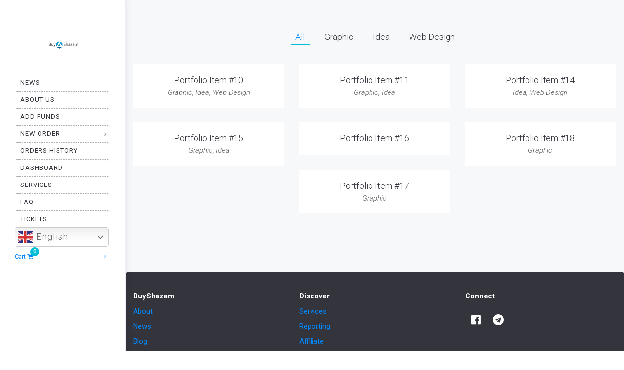

--- FILE ---
content_type: text/html; charset=UTF-8
request_url: https://buyshazam.com/portfolio-category/portfolio-ark-big-images/
body_size: 33639
content:
<!DOCTYPE html>
<html dir="ltr" lang="en-US" prefix="og: https://ogp.me/ns#">
<head>
	<meta charset="UTF-8"/>
	<meta http-equiv="X-UA-Compatible" content="IE=edge">
	<meta name="viewport" content="width=device-width, initial-scale=1">
	<title>Portfolio Ark Big Images | BuyShazam - Premium Seo Media Marketing</title>
	<style>img:is([sizes="auto" i], [sizes^="auto," i]) { contain-intrinsic-size: 3000px 1500px }</style>
	
		<!-- All in One SEO 4.9.2 - aioseo.com -->
	<meta name="robots" content="max-image-preview:large" />
	<link rel="canonical" href="https://buyshazam.com/portfolio-category/portfolio-ark-big-images/" />
	
		<script type="application/ld+json" class="aioseo-schema">
			{"@context":"https:\/\/schema.org","@graph":[{"@type":"BreadcrumbList","@id":"https:\/\/buyshazam.com\/portfolio-category\/portfolio-ark-big-images\/#breadcrumblist","itemListElement":[{"@type":"ListItem","@id":"https:\/\/buyshazam.com#listItem","position":1,"name":"Home","item":"https:\/\/buyshazam.com","nextItem":{"@type":"ListItem","@id":"https:\/\/buyshazam.com\/portfolio-category\/portfolio-ark-big-images\/#listItem","name":"Portfolio Ark Big Images"}},{"@type":"ListItem","@id":"https:\/\/buyshazam.com\/portfolio-category\/portfolio-ark-big-images\/#listItem","position":2,"name":"Portfolio Ark Big Images","previousItem":{"@type":"ListItem","@id":"https:\/\/buyshazam.com#listItem","name":"Home"}}]},{"@type":"CollectionPage","@id":"https:\/\/buyshazam.com\/portfolio-category\/portfolio-ark-big-images\/#collectionpage","url":"https:\/\/buyshazam.com\/portfolio-category\/portfolio-ark-big-images\/","name":"Portfolio Ark Big Images | BuyShazam - Premium Seo Media Marketing","inLanguage":"en-US","isPartOf":{"@id":"https:\/\/buyshazam.com\/#website"},"breadcrumb":{"@id":"https:\/\/buyshazam.com\/portfolio-category\/portfolio-ark-big-images\/#breadcrumblist"}},{"@type":"Organization","@id":"https:\/\/buyshazam.com\/#organization","name":"BuyShazam - Premium Seo Media Marketing","description":"Push your social media presence to the next level by buying additional likes, followers, subscribers, views & much more!","url":"https:\/\/buyshazam.com\/","logo":{"@type":"ImageObject","url":"https:\/\/buyshazam.com\/wp-content\/uploads\/2021\/09\/logo2.png","@id":"https:\/\/buyshazam.com\/portfolio-category\/portfolio-ark-big-images\/#organizationLogo","width":300,"height":80},"image":{"@id":"https:\/\/buyshazam.com\/portfolio-category\/portfolio-ark-big-images\/#organizationLogo"},"sameAs":["https:\/\/www.facebook.com\/BuyShazam","https:\/\/www.youtube.com\/channel\/UCB8fpXNa0AW9OkO4W6-K5bw"]},{"@type":"WebSite","@id":"https:\/\/buyshazam.com\/#website","url":"https:\/\/buyshazam.com\/","name":"BuyShazam - Premium Seo Media Marketing","description":"Push your social media presence to the next level by buying additional likes, followers, subscribers, views & much more!","inLanguage":"en-US","publisher":{"@id":"https:\/\/buyshazam.com\/#organization"}}]}
		</script>
		<!-- All in One SEO -->

<script type="a9856312f6beb01a94badbc9-text/javascript">
var ajaxurl = "https://buyshazam.com/wp-admin/admin-ajax.php";
var ff_template_url = "https://buyshazam.com/wp-content/themes/ark_new";
</script>
<link rel='dns-prefetch' href='//fonts.googleapis.com' />
<link rel='dns-prefetch' href='//hcaptcha.com' />

<link rel="alternate" type="application/rss+xml" title="BuyShazam - Premium Seo Media Marketing &raquo; Feed" href="https://buyshazam.com/feed/" />
<link rel="alternate" type="application/rss+xml" title="BuyShazam - Premium Seo Media Marketing &raquo; Portfolio Ark Big Images Portfolio Category Feed" href="https://buyshazam.com/portfolio-category/portfolio-ark-big-images/feed/" />
<style  type='text/css'  data-wpacu-inline-css-file='1'>
.wc-block-components-partial-payment{flex-direction:column;position:relative}.wc-block-components-partial-payment .wc-block-components-partial-payment_form{display:flex;margin-bottom:0;width:100%}.wc-block-components-partial-payment .wc-block-components-partial-payment_form .wc-block-components-partial-payment_input{flex-grow:1;margin-bottom:0;margin-top:0}.wc-block-components-partial-payment .wc-block-components-partial-payment_form .wc-block-components-partial-payment_button{flex-shrink:0;height:3em;margin-left:8px;padding-left:24px;padding-right:24px;white-space:nowrap}.slot-wrapper:has(.wc-block-components-discounts-meta){padding:16px 0 !important}

</style>
<link rel='stylesheet' id='animate-css' href='https://buyshazam.com/wp-content/plugins/fresh-framework//framework/themes/builder/metaBoxThemeBuilder/assets/freshGrid/extern/animate.css/animate.min.css?ver=1.63.0' type='text/css' media='all' />
<link rel='stylesheet' id='ff-freshgrid-css' href='https://buyshazam.com/wp-content/plugins/fresh-framework//framework/themes/builder/metaBoxThemeBuilder/assets/freshGrid/freshGrid.css?ver=1.63.0' type='text/css' media='all' />
<link rel='stylesheet' id='wp-block-library-css' href='https://buyshazam.com/wp-includes/css/dist/block-library/style.min.css?ver=bf5eb03b96b23c3b0ffc9e3e936730a3' type='text/css' media='all' />
<style id='classic-theme-styles-inline-css' type='text/css'>
/*! This file is auto-generated */
.wp-block-button__link{color:#fff;background-color:#32373c;border-radius:9999px;box-shadow:none;text-decoration:none;padding:calc(.667em + 2px) calc(1.333em + 2px);font-size:1.125em}.wp-block-file__button{background:#32373c;color:#fff;text-decoration:none}
</style>
<style  type='text/css'  data-wpacu-inline-css-file='1'>
.aioseo-toc-header{width:100%;position:relative}.aioseo-toc-header:has(.aioseo-toc-header-area){flex-direction:column;align-items:flex-start}.aioseo-toc-header .aioseo-toc-header-title{align-items:center;color:#434960;display:flex;flex:1 0 auto;font-size:24px;font-weight:700;line-height:125%;max-width:100%;gap:8px}.aioseo-toc-header .aioseo-toc-header-title .aioseo-toc-header-collapsible{display:flex;border-radius:2px;cursor:pointer;transition:transform .3s ease;background-color:#e5f0ff;box-sizing:border-box;justify-content:center;align-items:center}[dir=ltr] .aioseo-toc-header .aioseo-toc-header-title .aioseo-toc-header-collapsible{padding:8px 0 8px 10px}[dir=rtl] .aioseo-toc-header .aioseo-toc-header-title .aioseo-toc-header-collapsible{padding:8px 10px 8px 0}.aioseo-toc-header .aioseo-toc-header-title .aioseo-toc-header-collapsible svg{width:14px;height:14px}[dir=ltr] .aioseo-toc-header .aioseo-toc-header-title .aioseo-toc-header-collapsible svg{margin-right:10px}[dir=rtl] .aioseo-toc-header .aioseo-toc-header-title .aioseo-toc-header-collapsible svg{margin-left:10px}.aioseo-toc-header .aioseo-toc-header-instructions{color:#2c324c;font-size:16px;margin-bottom:0;margin-top:16px}.aioseo-toc-header .aioseo-toc-header-buttons{flex:0 1 auto}.aioseo-toc-contents{transition:transform .3s ease,opacity .3s ease;transform-origin:top;display:block;opacity:1;transform:scaleY(1);padding-top:12px}.aioseo-toc-collapsed{opacity:0;transform:scaleY(0);height:0;overflow:hidden}

</style>
<style id='woo-product-table-product-table-style-inline-css' type='text/css'>
.wp-block-woo-product-table-product-table .wpt-block-notable-placeholder{background-color:#f0f0f0;border:1px dashed #ccc;color:#666;font-size:16px;padding:20px;text-align:center}

</style>
<style id='woo-product-table-tab-product-table-style-inline-css' type='text/css'>
.wpt-block-front-tab .tab-buttons{display:flex;flex-wrap:wrap;gap:5px;list-style:none;margin:0;padding:0}.wpt-block-front-tab .tab-button{background:#f1f1f1;border:1px solid #ccc;border-bottom:none;border-radius:5px 5px 0 0;cursor:pointer;list-style:none;margin-right:0;padding:10px 20px;transition:background .3s,color .3s}.wpt-block-front-tab .tab-button.active-tab{background:#fff;border-bottom:2px solid #fff;color:#333;font-weight:700;padding:9px 19px}.wpt-block-front-tab .tab-content{background:#fff;border:1px solid #ccc;border-radius:0 5px 5px 5px;display:none;padding:20px}.wpt-block-front-tab .tab-content.active-tab{display:block}.wpt-block-front-tab .tab-contents{margin-bottom:30px}.wpt-block-front-tab .tab-inside-post-content,.wpt-block-front-tab .tab-inside-pre-content{font-size:20px}

</style>
<style id='global-styles-inline-css' type='text/css'>
:root{--wp--preset--aspect-ratio--square: 1;--wp--preset--aspect-ratio--4-3: 4/3;--wp--preset--aspect-ratio--3-4: 3/4;--wp--preset--aspect-ratio--3-2: 3/2;--wp--preset--aspect-ratio--2-3: 2/3;--wp--preset--aspect-ratio--16-9: 16/9;--wp--preset--aspect-ratio--9-16: 9/16;--wp--preset--color--black: #000000;--wp--preset--color--cyan-bluish-gray: #abb8c3;--wp--preset--color--white: #ffffff;--wp--preset--color--pale-pink: #f78da7;--wp--preset--color--vivid-red: #cf2e2e;--wp--preset--color--luminous-vivid-orange: #ff6900;--wp--preset--color--luminous-vivid-amber: #fcb900;--wp--preset--color--light-green-cyan: #7bdcb5;--wp--preset--color--vivid-green-cyan: #00d084;--wp--preset--color--pale-cyan-blue: #8ed1fc;--wp--preset--color--vivid-cyan-blue: #0693e3;--wp--preset--color--vivid-purple: #9b51e0;--wp--preset--gradient--vivid-cyan-blue-to-vivid-purple: linear-gradient(135deg,rgba(6,147,227,1) 0%,rgb(155,81,224) 100%);--wp--preset--gradient--light-green-cyan-to-vivid-green-cyan: linear-gradient(135deg,rgb(122,220,180) 0%,rgb(0,208,130) 100%);--wp--preset--gradient--luminous-vivid-amber-to-luminous-vivid-orange: linear-gradient(135deg,rgba(252,185,0,1) 0%,rgba(255,105,0,1) 100%);--wp--preset--gradient--luminous-vivid-orange-to-vivid-red: linear-gradient(135deg,rgba(255,105,0,1) 0%,rgb(207,46,46) 100%);--wp--preset--gradient--very-light-gray-to-cyan-bluish-gray: linear-gradient(135deg,rgb(238,238,238) 0%,rgb(169,184,195) 100%);--wp--preset--gradient--cool-to-warm-spectrum: linear-gradient(135deg,rgb(74,234,220) 0%,rgb(151,120,209) 20%,rgb(207,42,186) 40%,rgb(238,44,130) 60%,rgb(251,105,98) 80%,rgb(254,248,76) 100%);--wp--preset--gradient--blush-light-purple: linear-gradient(135deg,rgb(255,206,236) 0%,rgb(152,150,240) 100%);--wp--preset--gradient--blush-bordeaux: linear-gradient(135deg,rgb(254,205,165) 0%,rgb(254,45,45) 50%,rgb(107,0,62) 100%);--wp--preset--gradient--luminous-dusk: linear-gradient(135deg,rgb(255,203,112) 0%,rgb(199,81,192) 50%,rgb(65,88,208) 100%);--wp--preset--gradient--pale-ocean: linear-gradient(135deg,rgb(255,245,203) 0%,rgb(182,227,212) 50%,rgb(51,167,181) 100%);--wp--preset--gradient--electric-grass: linear-gradient(135deg,rgb(202,248,128) 0%,rgb(113,206,126) 100%);--wp--preset--gradient--midnight: linear-gradient(135deg,rgb(2,3,129) 0%,rgb(40,116,252) 100%);--wp--preset--font-size--small: 13px;--wp--preset--font-size--medium: 20px;--wp--preset--font-size--large: 36px;--wp--preset--font-size--x-large: 42px;--wp--preset--spacing--20: 0.44rem;--wp--preset--spacing--30: 0.67rem;--wp--preset--spacing--40: 1rem;--wp--preset--spacing--50: 1.5rem;--wp--preset--spacing--60: 2.25rem;--wp--preset--spacing--70: 3.38rem;--wp--preset--spacing--80: 5.06rem;--wp--preset--shadow--natural: 6px 6px 9px rgba(0, 0, 0, 0.2);--wp--preset--shadow--deep: 12px 12px 50px rgba(0, 0, 0, 0.4);--wp--preset--shadow--sharp: 6px 6px 0px rgba(0, 0, 0, 0.2);--wp--preset--shadow--outlined: 6px 6px 0px -3px rgba(255, 255, 255, 1), 6px 6px rgba(0, 0, 0, 1);--wp--preset--shadow--crisp: 6px 6px 0px rgba(0, 0, 0, 1);}:where(.is-layout-flex){gap: 0.5em;}:where(.is-layout-grid){gap: 0.5em;}body .is-layout-flex{display: flex;}.is-layout-flex{flex-wrap: wrap;align-items: center;}.is-layout-flex > :is(*, div){margin: 0;}body .is-layout-grid{display: grid;}.is-layout-grid > :is(*, div){margin: 0;}:where(.wp-block-columns.is-layout-flex){gap: 2em;}:where(.wp-block-columns.is-layout-grid){gap: 2em;}:where(.wp-block-post-template.is-layout-flex){gap: 1.25em;}:where(.wp-block-post-template.is-layout-grid){gap: 1.25em;}.has-black-color{color: var(--wp--preset--color--black) !important;}.has-cyan-bluish-gray-color{color: var(--wp--preset--color--cyan-bluish-gray) !important;}.has-white-color{color: var(--wp--preset--color--white) !important;}.has-pale-pink-color{color: var(--wp--preset--color--pale-pink) !important;}.has-vivid-red-color{color: var(--wp--preset--color--vivid-red) !important;}.has-luminous-vivid-orange-color{color: var(--wp--preset--color--luminous-vivid-orange) !important;}.has-luminous-vivid-amber-color{color: var(--wp--preset--color--luminous-vivid-amber) !important;}.has-light-green-cyan-color{color: var(--wp--preset--color--light-green-cyan) !important;}.has-vivid-green-cyan-color{color: var(--wp--preset--color--vivid-green-cyan) !important;}.has-pale-cyan-blue-color{color: var(--wp--preset--color--pale-cyan-blue) !important;}.has-vivid-cyan-blue-color{color: var(--wp--preset--color--vivid-cyan-blue) !important;}.has-vivid-purple-color{color: var(--wp--preset--color--vivid-purple) !important;}.has-black-background-color{background-color: var(--wp--preset--color--black) !important;}.has-cyan-bluish-gray-background-color{background-color: var(--wp--preset--color--cyan-bluish-gray) !important;}.has-white-background-color{background-color: var(--wp--preset--color--white) !important;}.has-pale-pink-background-color{background-color: var(--wp--preset--color--pale-pink) !important;}.has-vivid-red-background-color{background-color: var(--wp--preset--color--vivid-red) !important;}.has-luminous-vivid-orange-background-color{background-color: var(--wp--preset--color--luminous-vivid-orange) !important;}.has-luminous-vivid-amber-background-color{background-color: var(--wp--preset--color--luminous-vivid-amber) !important;}.has-light-green-cyan-background-color{background-color: var(--wp--preset--color--light-green-cyan) !important;}.has-vivid-green-cyan-background-color{background-color: var(--wp--preset--color--vivid-green-cyan) !important;}.has-pale-cyan-blue-background-color{background-color: var(--wp--preset--color--pale-cyan-blue) !important;}.has-vivid-cyan-blue-background-color{background-color: var(--wp--preset--color--vivid-cyan-blue) !important;}.has-vivid-purple-background-color{background-color: var(--wp--preset--color--vivid-purple) !important;}.has-black-border-color{border-color: var(--wp--preset--color--black) !important;}.has-cyan-bluish-gray-border-color{border-color: var(--wp--preset--color--cyan-bluish-gray) !important;}.has-white-border-color{border-color: var(--wp--preset--color--white) !important;}.has-pale-pink-border-color{border-color: var(--wp--preset--color--pale-pink) !important;}.has-vivid-red-border-color{border-color: var(--wp--preset--color--vivid-red) !important;}.has-luminous-vivid-orange-border-color{border-color: var(--wp--preset--color--luminous-vivid-orange) !important;}.has-luminous-vivid-amber-border-color{border-color: var(--wp--preset--color--luminous-vivid-amber) !important;}.has-light-green-cyan-border-color{border-color: var(--wp--preset--color--light-green-cyan) !important;}.has-vivid-green-cyan-border-color{border-color: var(--wp--preset--color--vivid-green-cyan) !important;}.has-pale-cyan-blue-border-color{border-color: var(--wp--preset--color--pale-cyan-blue) !important;}.has-vivid-cyan-blue-border-color{border-color: var(--wp--preset--color--vivid-cyan-blue) !important;}.has-vivid-purple-border-color{border-color: var(--wp--preset--color--vivid-purple) !important;}.has-vivid-cyan-blue-to-vivid-purple-gradient-background{background: var(--wp--preset--gradient--vivid-cyan-blue-to-vivid-purple) !important;}.has-light-green-cyan-to-vivid-green-cyan-gradient-background{background: var(--wp--preset--gradient--light-green-cyan-to-vivid-green-cyan) !important;}.has-luminous-vivid-amber-to-luminous-vivid-orange-gradient-background{background: var(--wp--preset--gradient--luminous-vivid-amber-to-luminous-vivid-orange) !important;}.has-luminous-vivid-orange-to-vivid-red-gradient-background{background: var(--wp--preset--gradient--luminous-vivid-orange-to-vivid-red) !important;}.has-very-light-gray-to-cyan-bluish-gray-gradient-background{background: var(--wp--preset--gradient--very-light-gray-to-cyan-bluish-gray) !important;}.has-cool-to-warm-spectrum-gradient-background{background: var(--wp--preset--gradient--cool-to-warm-spectrum) !important;}.has-blush-light-purple-gradient-background{background: var(--wp--preset--gradient--blush-light-purple) !important;}.has-blush-bordeaux-gradient-background{background: var(--wp--preset--gradient--blush-bordeaux) !important;}.has-luminous-dusk-gradient-background{background: var(--wp--preset--gradient--luminous-dusk) !important;}.has-pale-ocean-gradient-background{background: var(--wp--preset--gradient--pale-ocean) !important;}.has-electric-grass-gradient-background{background: var(--wp--preset--gradient--electric-grass) !important;}.has-midnight-gradient-background{background: var(--wp--preset--gradient--midnight) !important;}.has-small-font-size{font-size: var(--wp--preset--font-size--small) !important;}.has-medium-font-size{font-size: var(--wp--preset--font-size--medium) !important;}.has-large-font-size{font-size: var(--wp--preset--font-size--large) !important;}.has-x-large-font-size{font-size: var(--wp--preset--font-size--x-large) !important;}
:where(.wp-block-post-template.is-layout-flex){gap: 1.25em;}:where(.wp-block-post-template.is-layout-grid){gap: 1.25em;}
:where(.wp-block-columns.is-layout-flex){gap: 2em;}:where(.wp-block-columns.is-layout-grid){gap: 2em;}
:root :where(.wp-block-pullquote){font-size: 1.5em;line-height: 1.6;}
</style>
<style  type='text/css'  data-wpacu-inline-css-file='1'>
.single-breadcrumbs-wrapper nav.woocommerce-MyAccount-navigation.wsmt_extra_navclass {
    display: none !important;
}

i.fa.fa-chevron-down.wcmamtx_nav_chevron,i.fa.wcmamtx_group_fa.fa-chevron-up,i.fa.wcmamtx_group_fa.fa-chevron-down {
    font-size: 11px;
    margin-left: 7px !important;
    margin-top: 5px;
}

ul.wcmamtx_sub_level li {
    margin-left: 20px;
}



.theme-storefront i.fa.fa-chevron-down.wcmamtx_nav_chevron {
    display: none;
}

.theme-storefront a.menu-link.sub-menu-link {
    background-color: #e6e6e6 !important;
}

.theme-flatsome a.menu-link.sub-menu-link {
    margin-left: 30px;
}

.theme-flatsome i.fa.fa-chevron-down.wcmamtx_nav_chevron {
    margin-top:0px !important;
}

.theme-Divi i.fa.wcmamtx_nav_chevron {
    display: none;
}

.theme-hello-elementor i.fa.fa-chevron-down.wcmamtx_nav_chevron {
    display: none;
}

.theme-buddyx i.wcmamtx_nav_chevron {
    display: none;
}
li.woocommerce-MyAccount-navigation-link {
    list-style: none;
}
.single-breadcrumbs nav.woocommerce-MyAccount-navigation {
    display: none !important;
}
</style>
<link rel='stylesheet' id='buttons-css' href='https://buyshazam.com/wp-includes/css/buttons.min.css?ver=bf5eb03b96b23c3b0ffc9e3e936730a3' type='text/css' media='all' />
<link rel='stylesheet' id='dashicons-css' href='https://buyshazam.com/wp-includes/css/dashicons.min.css?ver=bf5eb03b96b23c3b0ffc9e3e936730a3' type='text/css' media='all' />
<link rel='stylesheet' id='editor-buttons-css' href='https://buyshazam.com/wp-includes/css/editor.min.css?ver=bf5eb03b96b23c3b0ffc9e3e936730a3' type='text/css' media='all' />
<link rel='stylesheet' id='wpsc-framework-css' href='https://buyshazam.com/wp-content/plugins/supportcandy/framework/style.css?ver=3.4.3' type='text/css' media='all' />
<link rel='stylesheet' id='wpsc-select2-css' href='https://buyshazam.com/wp-content/plugins/supportcandy/asset/css/select2.css?ver=3.4.3' type='text/css' media='all' />
<style  type='text/css'  data-wpacu-inline-css-file='1'>
/*
 * jquery-gpopover
 * http://github.com/markembling/jquery-gpopover
 *
 * A simple jQuery plugin for creating popover elements similar to Google's 
 * new 'apps' launcher/switcher.
 *
 * Copyright (c) 2013 Mark Embling (markembling.info)
 * Licensed under the BSD (3 clause) license.
 */

.gpopover {
    background-color: #FFF;
    border: 1px solid #CCC;
    border-color: rgba(0, 0, 0, 0.2);
    border-radius: 2px;
    box-shadow: 0 2px 8px rgba(0, 0, 0, 0.1);
    display: none;
    padding: 12px;
    position: absolute;
    z-index: 998;
}

.gpopover .gpopover-arrow {
    border: 8px solid transparent;
    border-bottom-color: #FFF;
    border-top-width: 0;
    height: 0;
    position: absolute;
    width: 0;
    z-index: 999;
}

.gpopover .gpopover-arrow-shadow {
    border: 8px solid transparent;
    border-bottom-color: #C0C0C0;
    border-bottom-color: rgba(0, 0, 0, 0.275);
    border-top-width: 0;
    height: 0;
    position: absolute;
    width: 0;
    z-index: 997;
}

</style>
<link rel='stylesheet' id='flatpickr-css-css' href='https://buyshazam.com/wp-content/plugins/supportcandy/asset/libs/flatpickr/flatpickr.min.css?ver=3.4.3' type='text/css' media='all' />
<link rel='stylesheet' id='fullcalendar-css' href='https://buyshazam.com/wp-content/plugins/supportcandy/asset/libs/fullcalendar/lib/main.min.css?ver=3.4.3' type='text/css' media='all' />
<link rel='stylesheet' id='datatables-css' href='https://buyshazam.com/wp-content/plugins/supportcandy/asset/libs/DataTables/datatables.min.css?ver=3.4.3' type='text/css' media='all' />
<link rel='stylesheet' id='woocommerce-layout-css' href='https://buyshazam.com/wp-content/plugins/woocommerce/assets/css/woocommerce-layout.css?ver=10.4.3' type='text/css' media='all' />
<link rel='stylesheet' id='woocommerce-smallscreen-css' href='https://buyshazam.com/wp-content/plugins/woocommerce/assets/css/woocommerce-smallscreen.css?ver=10.4.3' type='text/css' media='only screen and (max-width: 768px)' />
<link rel='stylesheet' id='woocommerce-general-css' href='https://buyshazam.com/wp-content/plugins/woocommerce/assets/css/woocommerce.css?ver=10.4.3' type='text/css' media='all' />
<style id='woocommerce-inline-inline-css' type='text/css'>
.woocommerce form .form-row .required { visibility: visible; }
</style>
<link rel='stylesheet' id='bootstrap-css' href='https://buyshazam.com/wp-content/themes/ark_new/assets/plugins/bootstrap/css/bootstrap.min.css?ver=3.3.7' type='text/css' media='all' />
<link rel='stylesheet' id='jquery.mCustomScrollbar-css' href='https://buyshazam.com/wp-content/themes/ark_new/assets/plugins/scrollbar/jquery.mCustomScrollbar.css?ver=3.1.12' type='text/css' media='all' />
<link rel='stylesheet' id='owl.carousel-css' href='https://buyshazam.com/wp-content/themes/ark_new/assets/plugins/owl-carousel/assets/owl.carousel.css?ver=1.3.2' type='text/css' media='all' />
<link rel='stylesheet' id='magnific-popup-css' href='https://buyshazam.com/wp-content/themes/ark_new/assets/plugins/magnific-popup/magnific-popup.css?ver=1.1.0' type='text/css' media='all' />
<link rel='stylesheet' id='cubeportfolio-css' href='https://buyshazam.com/wp-content/themes/ark_new/assets/plugins/cubeportfolio/css/cubeportfolio.min.css?ver=3.8.0' type='text/css' media='all' />
<link rel='stylesheet' id='freshframework-font-awesome4-css' href='https://buyshazam.com/wp-content/plugins/fresh-framework///framework/extern/iconfonts/ff-font-awesome4/ff-font-awesome4.css?ver=bf5eb03b96b23c3b0ffc9e3e936730a3' type='text/css' media='all' />
<link rel='stylesheet' id='freshframework-font-et-line-css' href='https://buyshazam.com/wp-content/plugins/fresh-framework///framework/extern/iconfonts/ff-font-et-line/ff-font-et-line.css?ver=bf5eb03b96b23c3b0ffc9e3e936730a3' type='text/css' media='all' />
<link rel='stylesheet' id='freshframework-simple-line-icons-css' href='https://buyshazam.com/wp-content/plugins/fresh-framework///framework/extern/iconfonts/ff-font-simple-line-icons/ff-font-simple-line-icons.css?ver=bf5eb03b96b23c3b0ffc9e3e936730a3' type='text/css' media='all' />
<link rel='stylesheet' id='ark-style-css' href='https://buyshazam.com/wp-content/themes/ark_new/style.css?ver=bf5eb03b96b23c3b0ffc9e3e936730a3' type='text/css' media='all' />
<style id='ark-style-inline-css' type='text/css'>
body,p,.ff-richtext,li,li a,a,h1, h2, h3, h4, h5, h6 ,.progress-box-v1 .progress-title,.progress-box-v2 .progress-title,.team-v5-progress-box .progress-title,.pricing-list-v1 .pricing-list-v1-header-title,.team-v3 .progress-box .progress-title,.rating-container .caption > .label,.theme-portfolio .cbp-l-filters-alignRight,.theme-portfolio .cbp-l-filters-alignLeft,.theme-portfolio .cbp-l-filters-alignCenter,.theme-portfolio .cbp-filter-item,.theme-portfolio .cbp-l-loadMore-button .cbp-l-loadMore-link,.theme-portfolio .cbp-l-loadMore-button .cbp-l-loadMore-button-link,.theme-portfolio .cbp-l-loadMore-text .cbp-l-loadMore-link,.theme-portfolio .cbp-l-loadMore-text .cbp-l-loadMore-button-link,.theme-portfolio-v2 .cbp-l-filters-alignRight .cbp-filter-item,.theme-portfolio-v3 .cbp-l-filters-button .cbp-filter-item,.zeus .tp-bullet-title{font-family:'Roboto',Arial,sans-serif}

.blog-classic .blog-classic-label,.blog-classic .blog-classic-subtitle,.blog-grid .blog-grid-title-el,.blog-grid .blog-grid-title-el .blog-grid-title-link,.blog-grid .blog-grid-supplemental-title,.op-b-blog .blog-grid-supplemental-title,.blog-grid .blog-grid-supplemental-category,.blog-grid-supplemental .blog-grid-supplemental-title a,.blog-teaser .blog-teaser-category .blog-teaser-category-title,.blog-teaser .blog-teaser-category .blog-teaser-category-title a,.news-v8 .news-v8-category a,.news-v1 .news-v1-heading .news-v1-heading-title > a,.news-v1 .news-v1-quote:before,.news-v2 .news-v2-subtitle,.news-v2 .news-v2-subtitle a,.ff-news-v3-meta-data,.ff-news-v3-meta-data a,.news-v3 .news-v3-content .news-v3-subtitle,.news-v6 .news-v6-subtitle,.news-v7 .news-v7-subtitle,.news-v8 .news-v8-category,.blog-simple-slider .op-b-blog-title,.blog-simple-slider .op-b-blog-title a,.heading-v1 .heading-v1-title,.heading-v1 .heading-v1-title p,.testimonials-v7 .testimonials-v7-title .sign,.team-v3 .team-v3-member-position,.heading-v1 .heading-v1-subtitle,.heading-v1 .heading-v1-subtitle p,.heading-v2 .heading-v2-text,.heading-v2 .heading-v2-text p,.heading-v3 .heading-v3-text,.heading-v3 .heading-v3-text p,.heading-v4 .heading-v4-subtitle,.heading-v4 .heading-v4-subtitle p,.newsletter-v2 .newsletter-v2-title span.sign,.quote-socials-v1 .quote-socials-v1-quote,.quote-socials-v1 .quote-socials-v1-quote p,.sliding-bg .sliding-bg-title,.timeline-v4 .timeline-v4-subtitle, .timeline-v4 .timeline-v4-subtitle a,.counters-v2 .counters-v2-subtitle,.icon-box-v2 .icon-box-v2-body-subtitle,.i-banner-v1 .i-banner-v1-heading .i-banner-v1-member-position,.i-banner-v1 .i-banner-v1-quote,.i-banner-v3 .i-banner-v3-subtitle,.newsletter-v2 .newsletter-v2-title:before,.piechart-v1 .piechart-v1-body .piechart-v1-body-subtitle,.pricing-list-v1 .pricing-list-v1-body .pricing-list-v1-header-subtitle,.pricing-list-v2 .pricing-list-v2-header-title,.pricing-list-v3 .pricing-list-v3-text,.promo-block-v2 .promo-block-v2-text,.promo-block-v2 .promo-block-v2-text p,.promo-block-v3 .promo-block-v3-subtitle,.services-v1 .services-v1-subtitle,.services-v10 .services-v10-no,.services-v11 .services-v11-subtitle,.slider-block-v1 .slider-block-v1-subtitle,.team-v3 .team-v3-header .team-v3-member-position,.team-v4 .team-v4-content .team-v4-member-position,.testimonials-v1 .testimonials-v1-author-position,.testimonials-v3 .testimonials-v3-subtitle:before,.testimonials-v3 .testimonials-v3-subtitle span.sign,.testimonials-v3 .testimonials-v3-author,.testimonials-v5 .testimonials-v5-quote-text,.testimonials-v5 .testimonials-v5-quote-text p,.testimonials-v6 .testimonials-v6-element .testimonials-v6-position,.testimonials-v6 .testimonials-v6-quote-text,.testimonials-v6 .testimonials-v6-quote-text p,.testimonials-v7 .testimonials-v7-title:before,.testimonials-v7 .testimonials-v7-author,.testimonials-v7-title-span,.footer .footer-testimonials .footer-testimonials-quote:before,.animated-headline-v1 .animated-headline-v1-subtitle,.news-v3 .news-v3-content .news-v3-subtitle,.news-v3 .news-v3-content .news-v3-subtitle a,.theme-ci-v1 .theme-ci-v1-item .theme-ci-v1-title{font-family:'Roboto',Arial,sans-serif}

code, kbd, pre, samp{font-family:'Courier New', Courier, monospace,Arial,sans-serif}

.custom-font-1{font-family:'Roboto',Arial,sans-serif}

.custom-font-2{font-family:'Roboto',Arial,sans-serif}

.custom-font-3{font-family:'Roboto',Arial,sans-serif}

.custom-font-4{font-family:'Roboto',Arial,sans-serif}

.custom-font-5{font-family:'Roboto',Arial,sans-serif}

.custom-font-6{font-family:'Roboto',Arial,sans-serif}

.custom-font-7{font-family:'Roboto',Arial,sans-serif}

.custom-font-8{font-family:'Roboto',Arial,sans-serif}


</style>
<link rel='stylesheet' id='ark-google-fonts-css' href='//fonts.googleapis.com/css?family=Roboto%3A300%2C400%2C500%2C600%2C700%2C300i%2C400i%2C700i&#038;subset=cyrillic%2Ccyrillic-ext%2Cgreek%2Cgreek-ext%2Clatin%2Clatin-ext%2Cvietnamese&#038;ver=1.63.0&#038;display=swap' type='text/css' media='all' />
<link rel='stylesheet' id='ark-woocommerce-css' href='https://buyshazam.com/wp-content/themes/ark_new/woocommerce/woocommerce.css?ver=bf5eb03b96b23c3b0ffc9e3e936730a3' type='text/css' media='all' />
<link rel='stylesheet' id='ark-colors-css' href='https://buyshazam.com/wp-content/uploads/freshframework/css/colors.css?ver=bf5eb03b96b23c3b0ffc9e3e936730a3' type='text/css' media='all' />
<link rel='stylesheet' id='twentytwenty-css' href='https://buyshazam.com/wp-content/themes/ark_new/assets/plugins/twentytwenty/css/twentytwenty.css?ver=bf5eb03b96b23c3b0ffc9e3e936730a3' type='text/css' media='all' />
<link rel='stylesheet' id='notificationx-public-css' href='https://buyshazam.com/wp-content/plugins/notificationx/assets/public/css/frontend.css?ver=3.2.0' type='text/css' media='all' />
<link rel='stylesheet' id='wpt-fontello-css' href='https://buyshazam.com/wp-content/plugins/woo-product-table/assets/fontello/css/wptfontelo.css?ver=5.0.5.0' type='text/css' media='all' />
<link rel='stylesheet' id='wpt-universal-css' href='https://buyshazam.com/wp-content/plugins/woo-product-table/assets/css/universal.css?ver=5.0.5.0' type='text/css' media='all' />
<link rel='stylesheet' id='select2-css' href='https://buyshazam.com/wp-content/plugins/woocommerce/assets/css/select2.css?ver=10.4.3' type='text/css' media='all' />
<link rel='stylesheet' id='mediaelement-css' href='https://buyshazam.com/wp-includes/js/mediaelement/mediaelementplayer-legacy.min.css?ver=4.2.17' type='text/css' media='all' />
<link rel='stylesheet' id='wp-mediaelement-css' href='https://buyshazam.com/wp-includes/js/mediaelement/wp-mediaelement.min.css?ver=bf5eb03b96b23c3b0ffc9e3e936730a3' type='text/css' media='all' />
<style id='themecomplete-extra-css-inline-css' type='text/css'>
.woocommerce #content table.cart img.epo-upload-image, .woocommerce table.cart img.epo-upload-image, .woocommerce-page #content table.cart img.epo-upload-image, .woocommerce-page table.cart img.epo-upload-image, .epo-upload-image {max-width: calc(70% - 0.5em)  !important;max-height: none !important;}

</style>
<script type="text/template" id="tmpl-variation-template">
	<div class="woocommerce-variation-description">{{{ data.variation.variation_description }}}</div>
	<div class="woocommerce-variation-price">{{{ data.variation.price_html }}}</div>
	<div class="woocommerce-variation-availability">{{{ data.variation.availability_html }}}</div>
</script>
<script type="text/template" id="tmpl-unavailable-variation-template">
	<p role="alert">Sorry, this product is unavailable. Please choose a different combination.</p>
</script>
<script type="a9856312f6beb01a94badbc9-text/javascript" src="https://buyshazam.com/wp-includes/js/jquery/jquery.min.js?ver=3.7.1" id="jquery-core-js"></script>
<script type="a9856312f6beb01a94badbc9-text/javascript" src="https://buyshazam.com/wp-includes/js/jquery/jquery-migrate.min.js?ver=3.4.1" id="jquery-migrate-js"></script>
<script type="a9856312f6beb01a94badbc9-text/javascript" src="https://buyshazam.com/wp-content/plugins/customize-my-account-for-woocommerce/assets/js/frontend-unique.js?ver=bf5eb03b96b23c3b0ffc9e3e936730a3" id="wcmamtx-frontend-unique-js"></script>
<script type="a9856312f6beb01a94badbc9-text/javascript" id="utils-js-extra">
/* <![CDATA[ */
var userSettings = {"url":"\/","uid":"0","time":"1768992599","secure":"1"};
/* ]]> */
</script>
<script type="a9856312f6beb01a94badbc9-text/javascript" src="https://buyshazam.com/wp-includes/js/utils.min.js?ver=bf5eb03b96b23c3b0ffc9e3e936730a3" id="utils-js"></script>
<script type="a9856312f6beb01a94badbc9-text/javascript" src="https://buyshazam.com/wp-includes/js/underscore.min.js?ver=1.13.7" id="underscore-js"></script>
<script type="a9856312f6beb01a94badbc9-text/javascript" src="https://buyshazam.com/wp-content/plugins/woocommerce/assets/js/jquery-blockui/jquery.blockUI.min.js?ver=2.7.0-wc.10.4.3" id="wc-jquery-blockui-js" data-wp-strategy="defer"></script>
<script type="a9856312f6beb01a94badbc9-text/javascript" id="wc-add-to-cart-js-extra">
/* <![CDATA[ */
var wc_add_to_cart_params = {"ajax_url":"\/wp-admin\/admin-ajax.php","wc_ajax_url":"\/?wc-ajax=%%endpoint%%","i18n_view_cart":"View cart","cart_url":"https:\/\/buyshazam.com\/cart\/","is_cart":"","cart_redirect_after_add":"no"};
/* ]]> */
</script>
<script type="a9856312f6beb01a94badbc9-text/javascript" src="https://buyshazam.com/wp-content/plugins/woocommerce/assets/js/frontend/add-to-cart.min.js?ver=10.4.3" id="wc-add-to-cart-js" defer="defer" data-wp-strategy="defer"></script>
<script type="a9856312f6beb01a94badbc9-text/javascript" src="https://buyshazam.com/wp-content/plugins/woocommerce/assets/js/js-cookie/js.cookie.min.js?ver=2.1.4-wc.10.4.3" id="wc-js-cookie-js" data-wp-strategy="defer"></script>
<script type="a9856312f6beb01a94badbc9-text/javascript" id="woocommerce-js-extra">
/* <![CDATA[ */
var woocommerce_params = {"ajax_url":"\/wp-admin\/admin-ajax.php","wc_ajax_url":"\/?wc-ajax=%%endpoint%%","i18n_password_show":"Show password","i18n_password_hide":"Hide password"};
/* ]]> */
</script>
<script type="a9856312f6beb01a94badbc9-text/javascript" src="https://buyshazam.com/wp-content/plugins/woocommerce/assets/js/frontend/woocommerce.min.js?ver=10.4.3" id="woocommerce-js" defer="defer" data-wp-strategy="defer"></script>
<!--[if lt IE 9]>
<script type="text/javascript" src="https://buyshazam.com/wp-content/themes/ark_new/assets/plugins/html5shiv.js?ver=3.7.3" id="ie_html5shiv-js"></script>
<![endif]-->
<!--[if lt IE 9]>
<script type="text/javascript" src="https://buyshazam.com/wp-content/themes/ark_new/assets/plugins/respond.min.js?ver=1.1.0" id="respond-js"></script>
<![endif]-->
<script type="a9856312f6beb01a94badbc9-text/javascript" id="wp-util-js-extra">
/* <![CDATA[ */
var _wpUtilSettings = {"ajax":{"url":"\/wp-admin\/admin-ajax.php"}};
/* ]]> */
</script>
<script type="a9856312f6beb01a94badbc9-text/javascript" src="https://buyshazam.com/wp-includes/js/wp-util.min.js?ver=bf5eb03b96b23c3b0ffc9e3e936730a3" id="wp-util-js"></script>
<script type="a9856312f6beb01a94badbc9-text/javascript" src="https://buyshazam.com/wp-content/plugins/woocommerce/assets/js/select2/select2.full.min.js?ver=4.0.3-wc.10.4.3" id="wc-select2-js" defer="defer" data-wp-strategy="defer"></script>

<!-- Affiliates Manager plugin v2.9.48 - https://wpaffiliatemanager.com/ -->
<style>
.h-captcha{position:relative;display:block;margin-bottom:2rem;padding:0;clear:both}.h-captcha[data-size="normal"]{width:302px;height:76px}.h-captcha[data-size="compact"]{width:158px;height:138px}.h-captcha[data-size="invisible"]{display:none}.h-captcha iframe{z-index:1}.h-captcha::before{content:"";display:block;position:absolute;top:0;left:0;background:url(https://buyshazam.com/wp-content/plugins/hcaptcha-for-forms-and-more/assets/images/hcaptcha-div-logo.svg) no-repeat;border:1px solid #fff0;border-radius:4px;box-sizing:border-box}.h-captcha::after{content:"The hCaptcha loading is delayed until user interaction.";font-family:-apple-system,system-ui,BlinkMacSystemFont,"Segoe UI",Roboto,Oxygen,Ubuntu,"Helvetica Neue",Arial,sans-serif;font-size:10px;font-weight:500;position:absolute;top:0;bottom:0;left:0;right:0;box-sizing:border-box;color:#bf1722;opacity:0}.h-captcha:not(:has(iframe))::after{animation:hcap-msg-fade-in .3s ease forwards;animation-delay:2s}.h-captcha:has(iframe)::after{animation:none;opacity:0}@keyframes hcap-msg-fade-in{to{opacity:1}}.h-captcha[data-size="normal"]::before{width:302px;height:76px;background-position:93.8% 28%}.h-captcha[data-size="normal"]::after{width:302px;height:76px;display:flex;flex-wrap:wrap;align-content:center;line-height:normal;padding:0 75px 0 10px}.h-captcha[data-size="compact"]::before{width:158px;height:138px;background-position:49.9% 78.8%}.h-captcha[data-size="compact"]::after{width:158px;height:138px;text-align:center;line-height:normal;padding:24px 10px 10px 10px}.h-captcha[data-theme="light"]::before,body.is-light-theme .h-captcha[data-theme="auto"]::before,.h-captcha[data-theme="auto"]::before{background-color:#fafafa;border:1px solid #e0e0e0}.h-captcha[data-theme="dark"]::before,body.is-dark-theme .h-captcha[data-theme="auto"]::before,html.wp-dark-mode-active .h-captcha[data-theme="auto"]::before,html.drdt-dark-mode .h-captcha[data-theme="auto"]::before{background-image:url(https://buyshazam.com/wp-content/plugins/hcaptcha-for-forms-and-more/assets/images/hcaptcha-div-logo-white.svg);background-repeat:no-repeat;background-color:#333;border:1px solid #f5f5f5}@media (prefers-color-scheme:dark){.h-captcha[data-theme="auto"]::before{background-image:url(https://buyshazam.com/wp-content/plugins/hcaptcha-for-forms-and-more/assets/images/hcaptcha-div-logo-white.svg);background-repeat:no-repeat;background-color:#333;border:1px solid #f5f5f5}}.h-captcha[data-theme="custom"]::before{background-color:initial}.h-captcha[data-size="invisible"]::before,.h-captcha[data-size="invisible"]::after{display:none}.h-captcha iframe{position:relative}div[style*="z-index: 2147483647"] div[style*="border-width: 11px"][style*="position: absolute"][style*="pointer-events: none"]{border-style:none}
</style>
	<noscript><style>.woocommerce-product-gallery{ opacity: 1 !important; }</style></noscript>
	<style>
.woocommerce-ResetPassword .h-captcha{margin-top:.5rem}
</style>
<style>
.woocommerce-form-register .h-captcha{margin-top:2rem}
</style>
<style id="sccss">/* Hide tag and category in products */
.posted_in {
    display: none !important;
}

.tagged_as {
    display: none !important;
}


/* hide navitabar */

.woocommerce-breadcrumb {
  display: none;
}

/* 
.woocommerce div.product div.images img {
    display: block !important; 
    width: 400px !important;
    height: 400px !important;
    box-shadow: none !important;
    margin: 0 auto !important;
}*/


/* logo checkout limit high 90px */
.woocommerce-checkout #payment ul.payment_methods li img {
    float: none;
    max-width: 90px;
} 

li.payment_method_epaycoreru img {
    height: 30px;
}

/* change color menu services-list page */
body.wpt_table_body .wpt-wrap table thead tr.wpt_table_header_row th {
    background-color: #0088ff !important;
}

/* change color to cart services-list page */
body.wpt_table_body .wpt-wrap table tbody tr a.button.add_to_cart_button {
    background-color: #0088ff !important;
}

/* change color footer-cart services-list page */
.wpt-new-footer-cart {
    background-color: #0088ff !important;
}

/* remove search box services-list page */
.search_single label.search_keyword_label {
    display: none !important;
}
/* remove search box services-list page */
h3.search_box_label {
    display: none !important;
}

.grecaptcha-badge { 
visibility: hidden; 
}

/* hide woo-wallet at my account */
li.woocommerce-MyAccount-navigation-link--woo-wallet {
    display: none !important;
}

.tab-v4 .nav-tabs.nav-tabs-left > li.active > a {
    color: #fff !important; 
    background: #0088ff !important; /* new blue color */
}

/* replace div.woocommerce-message::before by V when client add to cart */
div.woocommerce-message::before {
    content: "✔";
}

.checkout-button.button.alt.wc-forward {
    color: white !important;
	  border-radius: 3px; 
}

#place_order {
    color: white !important; 
    border: 2px solid #0088ff !important; 
    background-color: #0088ff; 
    border-radius: 3px; 
    font-size: 18px; 
    padding: 10px 20px; 
}

#place_order:hover {
    background-color: #0088ff; 
    color: white; 
    border-radius: 3px; 
    font-size: 18px; 
}

/* Hide Add to cart in Related Products */
.related.products .add_to_cart_button,
.related.products .button.product_type_simple,
.related.products .button.product_type_variable {
    display: none !important;
}

/* hide text "thumbnails" in services-list */
th.wpt_thumbnails {
    color: transparent !important;
}

/* Rounded for table header row */
.wpt_table_header_row.wpt_table_head th:first-child {
    border-top-left-radius: 5px !important;
}
.wpt_table_header_row.wpt_table_head th:last-child {
    border-top-right-radius: 5px !important;
}

/* Rounded menu item */
.nav-main-item:hover {
    border-radius: 5px !important;
    transition: border-radius 0.3s ease !important;
}

.nav-main-item-child:hover {
    border-radius: 5px !important;
    padding: 8px 12px !important;
    transition: all 0.3s ease !important;
}

.nav-main-item-child {
    border-radius: 5px !important;
    padding: 8px 12px !important;
    transition: all 0.3s ease !important;
}

/* Rounded for submenu container */
.sub-menu.nav-dropdown-menu {
    border-radius: 8px !important;
    padding: 5px !important;
    box-shadow: 0 4px 8px rgba(0,0,0,0.1) !important;
}

/* Rounded for submenu items */
.nav-dropdown-menu-item {
    border-radius: 5px !important;
    transition: all 0.3s ease !important;
    margin: 2px 0 !important;
}

.nav-dropdown-menu-item:hover {
    border-radius: 5px !important;
    background-color: rgba(0,0,0,0.05) !important;
    transition: all 0.3s ease !important;
}

/* Rounded for submenu links */
.nav-dropdown-menu-child {
    border-radius: 5px !important;
    padding: 8px 12px !important;
    transition: all 0.3s ease !important;
    display: block !important;
}

.nav-dropdown-menu-child:hover {
    border-radius: 5px !important;
    background-color: rgba(0,0,0,0.1) !important;
    transform: translateX(3px) !important;
    transition: all 0.3s ease !important;
}

/* Rounded for parent item có submenu */
.menu-item-has-children:hover {
    border-radius: 5px !important;
    transition: all 0.3s ease !important;
}

.nav-submenu-item-child {
    border-radius: 5px !important;
    padding: 8px 12px !important;
    transition: all 0.3s ease !important;
}

/* Rounded for gtranslate container */
.gt_switcher {
    border-radius: 5px !important;
}

/* Rounded for tab active faq */
.ffb-tab-1 {
    border-radius: 5px !important;
    transition: all 0.3s ease !important;
}

.ffb-tab-1.active {
    border-radius: 5px !important;
    background-color: rgba(0,0,0,0.05) !important;
}

.ffb-tab-1 a {
    border-radius: 8px !important;
    padding: 10px 15px !important;
    transition: all 0.3s ease !important;
}

.ffb-tab-1 a:hover {
    border-radius: 8px !important;
    background-color: rgba(0,0,0,0.1) !important;
}

.nav-tabs-left {
    border-radius: 5px !important;
    padding: 5px !important;
}

/* Rounded Button Aff Login */
#wp-submit.button-primary {
    border-radius: 6px !important;
    padding: 12px 24px !important;
    border: none !important;
    font-weight: 500 !important;
    letter-spacing: 0.5px !important;
    transition: all 0.3s ease !important;
    box-shadow: 0 2px 4px rgba(0,124,186,0.3) !important;
}

#wp-submit.button-primary:hover {
    border-radius: 6px !important;
    transform: translateY(-3px) !important;
    box-shadow: 0 6px 12px rgba(0,124,186,0.4) !important;
}

#wp-submit.button-primary:active {
    transform: translateY(-1px) !important;
    box-shadow: 0 2px 4px rgba(0,124,186,0.3) !important;
}

.wpam-registration-form-submit.pure-button {
    border-radius: 6px !important;
    padding: 12px 24px !important;
    border: none !important;
    font-weight: 500 !important;
    letter-spacing: 0.5px !important;
    transition: all 0.3s ease !important;
    box-shadow: 0 2px 4px rgba(0,124,186,0.3) !important;
}

.wpam-registration-form-submit.pure-button:hover {
    border-radius: 6px !important;
    transform: translateY(-3px) !important;
    box-shadow: 0 6px 12px rgba(0,123,255,0.4) !important;
}

.wpam-registration-form-submit.pure-button:active {
    transform: translateY(-1px) !important;
    box-shadow: 0 2px 4px rgba(0,123,255,0.3) !important;
}

/* Rounded Button coupon toggle */
.woocommerce-form-coupon-toggle,
.woocommerce-form-coupon-toggle .woocommerce-info {
    border-radius: 5px !important;
}

.showcoupon {
    border-radius: 5px !important;
    padding: 4px 8px !important;
}

/* Rounded footer */
.ffb-id-220281922 {
    border-top-left-radius: 5px;
    border-top-right-radius: 5px;
}

.ffb-id-220281922 .fg-bg-layer {
    border-top-left-radius: 5px;
    border-top-right-radius: 5px;
}

/* Hide Google Pay/ Apple pay overlay got stuck */
div[data-testid="overlay"][style*="z-index: 9999999"] {
    display: none !important;
}

/* edit Pay button same Place order of WooCommerce */
input[name="m_process"][value="Pay"],
input[name="m_process"][value="PAY"] {
    background-color: #0088ff;
    color: #fff;
    border: none;
    padding: 10px 20px;
    font-size: 18px;
    font-weight: 600;
    cursor: pointer;
    border-radius: 2px;
    width: 100%;
    text-align: center;
    transition: all 0.3s ease;
    text-transform: uppercase;
    letter-spacing: 0.5px;
}

input[name="m_process"][value="Pay"]:hover,
input[name="m_process"][value="PAY"]:hover {
    background-color: #0088ff;
    opacity: 0.9;
}

input[name="m_process"][value="Pay"]:active,
input[name="m_process"][value="PAY"]:active {
    transform: translateY(1px);
}</style>
<!-- Favicon -->
<link rel="apple-touch-icon-precomposed" sizes="57x57" href="https://buyshazam.com/wp-content/uploads/freshframework/ff_fresh_favicon/favicon_57x57--2017_09_20__03_51_49.png"> <!-- iPhone iOS ≤ 6 favicon -->
<link rel="apple-touch-icon-precomposed" sizes="114x114" href="https://buyshazam.com/wp-content/uploads/freshframework/ff_fresh_favicon/favicon_114x114--2017_09_20__03_51_49.png"> <!-- iPhone iOS ≤ 6 Retina favicon -->
<link rel="apple-touch-icon-precomposed" sizes="72x72" href="https://buyshazam.com/wp-content/uploads/freshframework/ff_fresh_favicon/favicon_72x72--2017_09_20__03_51_49.png"> <!-- iPad iOS ≤ 6 favicon -->
<link rel="apple-touch-icon-precomposed" sizes="144x144" href="https://buyshazam.com/wp-content/uploads/freshframework/ff_fresh_favicon/favicon_144x144--2017_09_20__03_51_49.png"> <!-- iPad iOS ≤ 6 Retina favicon -->
<link rel="apple-touch-icon-precomposed" sizes="60x60" href="https://buyshazam.com/wp-content/uploads/freshframework/ff_fresh_favicon/favicon_60x60--2017_09_20__03_51_49.png"> <!-- iPhone iOS ≥ 7 favicon -->
<link rel="apple-touch-icon-precomposed" sizes="120x120" href="https://buyshazam.com/wp-content/uploads/freshframework/ff_fresh_favicon/favicon_120x120--2017_09_20__03_51_49.png"> <!-- iPhone iOS ≥ 7 Retina favicon -->
<link rel="apple-touch-icon-precomposed" sizes="76x76" href="https://buyshazam.com/wp-content/uploads/freshframework/ff_fresh_favicon/favicon_76x76--2017_09_20__03_51_49.png"> <!-- iPad iOS ≥ 7 favicon -->
<link rel="apple-touch-icon-precomposed" sizes="152x152" href="https://buyshazam.com/wp-content/uploads/freshframework/ff_fresh_favicon/favicon_152x152--2017_09_20__03_51_49.png"> <!-- iPad iOS ≥ 7 Retina favicon -->
<link rel="icon" type="image/png" sizes="196x196" href="https://buyshazam.com/wp-content/uploads/freshframework/ff_fresh_favicon/favicon_196x196--2017_09_20__03_51_49.png"> <!-- Android Chrome M31+ favicon -->
<link rel="icon" type="image/png" sizes="160x160" href="https://buyshazam.com/wp-content/uploads/freshframework/ff_fresh_favicon/favicon_160x160--2017_09_20__03_51_49.png"> <!-- Opera Speed Dial ≤ 12 favicon -->
<link rel="icon" type="image/png" sizes="96x96" href="https://buyshazam.com/wp-content/uploads/freshframework/ff_fresh_favicon/favicon_96x96--2017_09_20__03_51_49.png"> <!-- Google TV favicon -->
<link rel="icon" type="image/png" sizes="32x32" href="https://buyshazam.com/wp-content/uploads/freshframework/ff_fresh_favicon/favicon_32x32--2017_09_20__03_51_49.png"> <!-- Default medium favicon -->
<link rel="icon" type="image/png" sizes="16x16" href="https://buyshazam.com/wp-content/uploads/freshframework/ff_fresh_favicon/favicon_16x16--2017_09_20__03_51_49.png"> <!-- Default small favicon -->
<meta name="msapplication-TileColor" content="#FFFFFF" > <!-- IE10 Windows 8.0 favicon -->
<link rel="shortcut icon" href="https://buyshazam.com/wp-content/uploads/freshframework/ff_fresh_favicon/icon2017_09_20__03_51_49.ico" /> <!-- Default favicons (16, 32, 48) in .ico format -->
<!--/Favicon -->

</head>
<body data-rsssl=1 class="archive tax-ff-portfolio-category term-portfolio-ark-big-images term-100 wp-theme-ark_new theme-ark_new woocommerce-no-js wpt_device_desktop wpt_table_body wpt-body-Product_Table appear-animate has-notificationx">
<div class="ffb-id-navigation-header wrapper ff-boxed-wrapper"><header class="ark-header-vertical header-vertical header-vertical-left ark-header-vertical-left ark-cart-next-to ark-cart-left-side-xs   fg-text-dark ffb-header-design"><div class="scrollbar">			<nav class="navbar" role="navigation">
				<div class="container">
					<div class="menu-container">

						
						<button type="button" class="navbar-toggle" data-toggle="collapse" data-target=".nav-collapse">
							<span class="sr-only">Toggle navigation</span>
							<span class="toggle-icon"></span>
						</button>
						<div class="navbar-logo fg-text-dark ffb-logo"><a class="navbar-logo-wrap" href="https://buyshazam.com/"><img class="navbar-logo-img navbar-logo-img-normal" src="https://buyshazam.com/wp-content/uploads/2017/07/logo2.png" alt="BuyShazam - Premium Seo Media Marketing"><img class="navbar-logo-img navbar-logo-img-mobile" src="https://buyshazam.com/wp-content/uploads/2017/07/logo2.png" alt="BuyShazam - Premium Seo Media Marketing"><img class="navbar-logo-img navbar-logo-img-tablet" src="https://buyshazam.com/wp-content/uploads/2017/07/logo2.png" alt="BuyShazam - Premium Seo Media Marketing"></a><span class="hidden header-height-info" data-desktopBeforeScroll="90" data-desktopAfterScroll="70" data-mobileBeforeScroll="90" data-tabletBeforeScroll="90"></span></div>						<div class="clearfix"></div>
											</div>

										<div class="collapse navbar-collapse nav-collapse">
						<div class="menu-container">
							<ul class="nav  header-vertical-menu ">
								<li id="menu-item-15420" class="menu-item menu-item-type-post_type menu-item-object-page nav-item nav-main-item menu-item-15420"><a href="https://buyshazam.com/news/" class=" nav-item-child nav-main-item-child ffb-ark-first-level-menu ">News</a></li>
<li id="menu-item-28" class="menu-item menu-item-type-post_type menu-item-object-page nav-item nav-main-item menu-item-28"><a href="https://buyshazam.com/about-us/" class=" nav-item-child nav-main-item-child ffb-ark-first-level-menu ">About Us</a></li>
<li id="menu-item-13952" class="menu-item menu-item-type-custom menu-item-object-custom nav-item nav-main-item menu-item-13952"><a href="https://buyshazam.com/my-account/woo-wallet/" class=" nav-item-child nav-main-item-child ffb-ark-first-level-menu ">Add Funds</a></li>
<li id="menu-item-245" class="menu-item menu-item-type-custom menu-item-object-custom menu-item-has-children nav-item nav-main-item menu-item-245"><a class=" nav-item-child nav-main-item-child ffb-ark-first-level-menu  nav-main-item-child-dropdown ">New Order</a><ul class="sub-menu  nav-dropdown-menu "><li id="menu-item-83702" class="menu-item menu-item-type-custom menu-item-object-custom menu-item-has-children nav-item menu-item-83702"><a href="https://buyshazam.com/product/instagram-nigeria-followers" class=" nav-item-child nav-submenu-item-child ffb-ark-sub-level-menu  nav-submenu-item-child-dropdown ">Services by Target Country</a><ul class="sub-menu  nav-dropdown-menu "><li id="menu-item-84671" class="menu-item menu-item-type-custom menu-item-object-custom menu-item-has-children nav-dropdown-menu-item menu-item-84671"><a class=" nav-dropdown-menu-child  nav-submenu-item-child-dropdown  ffb-ark-sub-level-menu ">🇳🇬 Nigeria</a><ul class="sub-menu  nav-dropdown-menu "><li id="menu-item-84819" class="menu-item menu-item-type-custom menu-item-object-custom menu-item-has-children nav-dropdown-menu-item menu-item-84819"><a class=" nav-dropdown-menu-child  nav-submenu-item-child-dropdown  ffb-ark-sub-level-menu ">Audiomack</a><ul class="sub-menu  nav-dropdown-menu "><li id="menu-item-84820" class="menu-item menu-item-type-custom menu-item-object-custom nav-dropdown-menu-item menu-item-84820"><a href="https://buyshazam.com/product/audiomack-nigeria-plays/" class=" nav-dropdown-menu-child  ffb-ark-sub-level-menu ">Audiomack Nigeria Plays</a></li>
</ul></li>
<li id="menu-item-92407" class="menu-item menu-item-type-custom menu-item-object-custom menu-item-has-children nav-dropdown-menu-item menu-item-92407"><a href="https://buyshazam.com/product/facebook-page-nigeria-likes/" class=" nav-dropdown-menu-child  nav-submenu-item-child-dropdown  ffb-ark-sub-level-menu ">Facebook</a><ul class="sub-menu  nav-dropdown-menu "><li id="menu-item-171602" class="menu-item menu-item-type-custom menu-item-object-custom nav-dropdown-menu-item menu-item-171602"><a href="https://buyshazam.com/product/facebook-nigeria-random-comments/" class=" nav-dropdown-menu-child  ffb-ark-sub-level-menu ">Facebook Nigeria Random Comments</a></li>
<li id="menu-item-92408" class="menu-item menu-item-type-custom menu-item-object-custom nav-dropdown-menu-item menu-item-92408"><a href="https://buyshazam.com/product/facebook-page-nigeria-likes/" class=" nav-dropdown-menu-child  ffb-ark-sub-level-menu ">Facebook Page Nigeria Likes</a></li>
</ul></li>
<li id="menu-item-84817" class="menu-item menu-item-type-custom menu-item-object-custom menu-item-has-children nav-dropdown-menu-item menu-item-84817"><a class=" nav-dropdown-menu-child  nav-submenu-item-child-dropdown  ffb-ark-sub-level-menu ">Instagram</a><ul class="sub-menu  nav-dropdown-menu "><li id="menu-item-83703" class="menu-item menu-item-type-custom menu-item-object-custom nav-dropdown-menu-item menu-item-83703"><a href="https://buyshazam.com/product/instagram-nigeria-followers/" class=" nav-dropdown-menu-child  ffb-ark-sub-level-menu ">Instagram Nigeria Followers</a></li>
<li id="menu-item-88547" class="menu-item menu-item-type-custom menu-item-object-custom nav-dropdown-menu-item menu-item-88547"><a href="https://buyshazam.com/product/instagram-nigeria-followers-2/" class=" nav-dropdown-menu-child  ffb-ark-sub-level-menu ">Instagram Nigeria Followers #2</a></li>
<li id="menu-item-83841" class="menu-item menu-item-type-custom menu-item-object-custom nav-dropdown-menu-item menu-item-83841"><a href="https://buyshazam.com/product/instagram-nigeria-likes/" class=" nav-dropdown-menu-child  ffb-ark-sub-level-menu ">Instagram Nigeria Likes</a></li>
<li id="menu-item-99606" class="menu-item menu-item-type-custom menu-item-object-custom nav-dropdown-menu-item menu-item-99606"><a href="https://buyshazam.com/product/instagram-nigeria-random-comments/" class=" nav-dropdown-menu-child  ffb-ark-sub-level-menu ">Instagram Nigeria Random Comments</a></li>
</ul></li>
</ul></li>
<li id="menu-item-183217" class="menu-item menu-item-type-custom menu-item-object-custom menu-item-has-children nav-dropdown-menu-item menu-item-183217"><a class=" nav-dropdown-menu-child  nav-submenu-item-child-dropdown  ffb-ark-sub-level-menu ">🇩🇪 Germany</a><ul class="sub-menu  nav-dropdown-menu "><li id="menu-item-183219" class="menu-item menu-item-type-custom menu-item-object-custom nav-dropdown-menu-item menu-item-183219"><a href="https://buyshazam.com/product/spotify-germany-playlist-album-plays/" class=" nav-dropdown-menu-child  ffb-ark-sub-level-menu ">Spotify Germany Playlist Album Plays</a></li>
<li id="menu-item-115829" class="menu-item menu-item-type-custom menu-item-object-custom nav-dropdown-menu-item menu-item-115829"><a href="https://buyshazam.com/product/spotify-germany-plays/" class=" nav-dropdown-menu-child  ffb-ark-sub-level-menu ">Spotify Germany Plays</a></li>
</ul></li>
<li id="menu-item-173125" class="menu-item menu-item-type-custom menu-item-object-custom menu-item-has-children nav-dropdown-menu-item menu-item-173125"><a class=" nav-dropdown-menu-child  nav-submenu-item-child-dropdown  ffb-ark-sub-level-menu ">🇰🇷 Korea</a><ul class="sub-menu  nav-dropdown-menu "><li id="menu-item-173126" class="menu-item menu-item-type-custom menu-item-object-custom nav-dropdown-menu-item menu-item-173126"><a href="https://buyshazam.com/product/facebook-korea-page-likes/" class=" nav-dropdown-menu-child  ffb-ark-sub-level-menu ">Facebook Korea Page Likes</a></li>
<li id="menu-item-173127" class="menu-item menu-item-type-custom menu-item-object-custom nav-dropdown-menu-item menu-item-173127"><a href="https://buyshazam.com/product/facebook-korea-post-likes/" class=" nav-dropdown-menu-child  ffb-ark-sub-level-menu ">Facebook Korea Post Likes</a></li>
<li id="menu-item-173128" class="menu-item menu-item-type-custom menu-item-object-custom nav-dropdown-menu-item menu-item-173128"><a href="https://buyshazam.com/product/facebook-korea-random-comments/" class=" nav-dropdown-menu-child  ffb-ark-sub-level-menu ">Facebook Korea Random Comments</a></li>
</ul></li>
<li id="menu-item-177125" class="menu-item menu-item-type-custom menu-item-object-custom menu-item-has-children nav-dropdown-menu-item menu-item-177125"><a class=" nav-dropdown-menu-child  nav-submenu-item-child-dropdown  ffb-ark-sub-level-menu ">🇺🇸 USA</a><ul class="sub-menu  nav-dropdown-menu "><li id="menu-item-194042" class="menu-item menu-item-type-custom menu-item-object-custom nav-dropdown-menu-item menu-item-194042"><a href="https://buyshazam.com/product/audiomack-usa-plays/" class=" nav-dropdown-menu-child  ffb-ark-sub-level-menu ">Audiomack USA Plays</a></li>
<li id="menu-item-177126" class="menu-item menu-item-type-custom menu-item-object-custom nav-dropdown-menu-item menu-item-177126"><a href="https://buyshazam.com/product/facebook-usa-post-likes/" class=" nav-dropdown-menu-child  ffb-ark-sub-level-menu ">Facebook USA Post Likes</a></li>
<li id="menu-item-177223" class="menu-item menu-item-type-custom menu-item-object-custom nav-dropdown-menu-item menu-item-177223"><a href="https://buyshazam.com/product/instagram-usa-followers/" class=" nav-dropdown-menu-child  ffb-ark-sub-level-menu ">Instagram USA Followers</a></li>
<li id="menu-item-265923" class="menu-item menu-item-type-custom menu-item-object-custom nav-dropdown-menu-item menu-item-265923"><a href="https://buyshazam.com/product/instagram-usa-female-followers/" class=" nav-dropdown-menu-child  ffb-ark-sub-level-menu ">Instagram USA Female Followers</a></li>
<li id="menu-item-184682" class="menu-item menu-item-type-post_type menu-item-object-product nav-dropdown-menu-item menu-item-184682"><a href="https://buyshazam.com/product/instagram-usa-likes/" class=" nav-dropdown-menu-child  ffb-ark-sub-level-menu ">Instagram USA Likes</a></li>
<li id="menu-item-247167" class="menu-item menu-item-type-custom menu-item-object-custom nav-dropdown-menu-item menu-item-247167"><a href="https://buyshazam.com/product/tiktok-usa-followers/" class=" nav-dropdown-menu-child  ffb-ark-sub-level-menu ">TikTok USA Followers</a></li>
<li id="menu-item-194518" class="menu-item menu-item-type-custom menu-item-object-custom nav-dropdown-menu-item menu-item-194518"><a href="https://buyshazam.com/product/youtube-usa-views/" class=" nav-dropdown-menu-child  ffb-ark-sub-level-menu ">Youtube USA Views</a></li>
</ul></li>
</ul></li>
<li id="menu-item-14341" class="menu-item menu-item-type-custom menu-item-object-custom menu-item-has-children nav-item menu-item-14341"><a class=" nav-item-child nav-submenu-item-child ffb-ark-sub-level-menu  nav-submenu-item-child-dropdown ">Audiomack</a><ul class="sub-menu  nav-dropdown-menu "><li id="menu-item-14342" class="menu-item menu-item-type-custom menu-item-object-custom nav-dropdown-menu-item menu-item-14342"><a href="https://buyshazam.com/product/audiomack-plays/" class=" nav-dropdown-menu-child  ffb-ark-sub-level-menu ">Audiomack Plays</a></li>
<li id="menu-item-85796" class="menu-item menu-item-type-custom menu-item-object-custom nav-dropdown-menu-item menu-item-85796"><a href="https://buyshazam.com/product/audiomack-playlist-plays/" class=" nav-dropdown-menu-child  ffb-ark-sub-level-menu ">Audiomack Playlist Plays</a></li>
<li id="menu-item-14345" class="menu-item menu-item-type-custom menu-item-object-custom nav-dropdown-menu-item menu-item-14345"><a href="https://buyshazam.com/product/audiomack-likes/" class=" nav-dropdown-menu-child  ffb-ark-sub-level-menu ">Audiomack Likes</a></li>
<li id="menu-item-14351" class="menu-item menu-item-type-custom menu-item-object-custom nav-dropdown-menu-item menu-item-14351"><a href="https://buyshazam.com/product/audiomack-add-to-playlist/" class=" nav-dropdown-menu-child  ffb-ark-sub-level-menu ">Audiomack Add to Playlist</a></li>
<li id="menu-item-14354" class="menu-item menu-item-type-custom menu-item-object-custom nav-dropdown-menu-item menu-item-14354"><a href="https://buyshazam.com/product/audiomack-re-up/" class=" nav-dropdown-menu-child  ffb-ark-sub-level-menu ">Audiomack Re-Up</a></li>
<li id="menu-item-14348" class="menu-item menu-item-type-custom menu-item-object-custom nav-dropdown-menu-item menu-item-14348"><a href="https://buyshazam.com/product/audiomack-followers/" class=" nav-dropdown-menu-child  ffb-ark-sub-level-menu ">Audiomack Followers</a></li>
<li id="menu-item-73088" class="menu-item menu-item-type-custom menu-item-object-custom nav-dropdown-menu-item menu-item-73088"><a href="https://buyshazam.com/product/audiomack-comments/" class=" nav-dropdown-menu-child  ffb-ark-sub-level-menu ">Audiomack Comments</a></li>
</ul></li>
<li id="menu-item-91069" class="menu-item menu-item-type-custom menu-item-object-custom menu-item-has-children nav-item menu-item-91069"><a class=" nav-item-child nav-submenu-item-child ffb-ark-sub-level-menu  nav-submenu-item-child-dropdown ">Airbit</a><ul class="sub-menu  nav-dropdown-menu "><li id="menu-item-91070" class="menu-item menu-item-type-custom menu-item-object-custom nav-dropdown-menu-item menu-item-91070"><a href="https://buyshazam.com/product/airbit-plays/" class=" nav-dropdown-menu-child  ffb-ark-sub-level-menu ">Airbit Plays</a></li>
</ul></li>
<li id="menu-item-14013" class="menu-item menu-item-type-custom menu-item-object-custom menu-item-has-children nav-item menu-item-14013"><a class=" nav-item-child nav-submenu-item-child ffb-ark-sub-level-menu  nav-submenu-item-child-dropdown ">Apple Music</a><ul class="sub-menu  nav-dropdown-menu "><li id="menu-item-14014" class="menu-item menu-item-type-custom menu-item-object-custom nav-dropdown-menu-item menu-item-14014"><a href="https://buyshazam.com/product/apple-music-plays/" class=" nav-dropdown-menu-child  ffb-ark-sub-level-menu ">Apple Music Plays</a></li>
</ul></li>
<li id="menu-item-28997" class="menu-item menu-item-type-custom menu-item-object-custom menu-item-has-children nav-item menu-item-28997"><a class=" nav-item-child nav-submenu-item-child ffb-ark-sub-level-menu  nav-submenu-item-child-dropdown ">Bandsintown</a><ul class="sub-menu  nav-dropdown-menu "><li id="menu-item-28998" class="menu-item menu-item-type-custom menu-item-object-custom nav-dropdown-menu-item menu-item-28998"><a href="https://buyshazam.com/product/bandsintown-trackers/" class=" nav-dropdown-menu-child  ffb-ark-sub-level-menu ">Bandsintown Trackers</a></li>
</ul></li>
<li id="menu-item-17919" class="menu-item menu-item-type-custom menu-item-object-custom menu-item-has-children nav-item menu-item-17919"><a class=" nav-item-child nav-submenu-item-child ffb-ark-sub-level-menu  nav-submenu-item-child-dropdown ">Beatstars</a><ul class="sub-menu  nav-dropdown-menu "><li id="menu-item-17920" class="menu-item menu-item-type-custom menu-item-object-custom nav-dropdown-menu-item menu-item-17920"><a href="https://buyshazam.com/product/beatstars-plays/" class=" nav-dropdown-menu-child  ffb-ark-sub-level-menu ">Beatstars Plays</a></li>
<li id="menu-item-86513" class="menu-item menu-item-type-custom menu-item-object-custom nav-dropdown-menu-item menu-item-86513"><a href="https://buyshazam.com/product/beatstars-search-plays/" class=" nav-dropdown-menu-child  ffb-ark-sub-level-menu ">Beatstars Search Plays</a></li>
<li id="menu-item-17997" class="menu-item menu-item-type-custom menu-item-object-custom nav-dropdown-menu-item menu-item-17997"><a href="https://buyshazam.com/product/beatstars-followers/" class=" nav-dropdown-menu-child  ffb-ark-sub-level-menu ">Beatstars Followers</a></li>
<li id="menu-item-18003" class="menu-item menu-item-type-custom menu-item-object-custom nav-dropdown-menu-item menu-item-18003"><a href="https://buyshazam.com/product/beatstars-likes/" class=" nav-dropdown-menu-child  ffb-ark-sub-level-menu ">Beatstars Likes</a></li>
<li id="menu-item-18007" class="menu-item menu-item-type-custom menu-item-object-custom nav-dropdown-menu-item menu-item-18007"><a href="https://buyshazam.com/product/beatstars-repost/" class=" nav-dropdown-menu-child  ffb-ark-sub-level-menu ">Beatstars Repost</a></li>
<li id="menu-item-18014" class="menu-item menu-item-type-custom menu-item-object-custom nav-dropdown-menu-item menu-item-18014"><a href="https://buyshazam.com/product/beatstars-comments/" class=" nav-dropdown-menu-child  ffb-ark-sub-level-menu ">Beatstars Comments</a></li>
</ul></li>
<li id="menu-item-70575" class="menu-item menu-item-type-custom menu-item-object-custom menu-item-has-children nav-item menu-item-70575"><a class=" nav-item-child nav-submenu-item-child ffb-ark-sub-level-menu  nav-submenu-item-child-dropdown ">Behance</a><ul class="sub-menu  nav-dropdown-menu "><li id="menu-item-70576" class="menu-item menu-item-type-custom menu-item-object-custom nav-dropdown-menu-item menu-item-70576"><a href="https://buyshazam.com/product/behance-views/" class=" nav-dropdown-menu-child  ffb-ark-sub-level-menu ">Behance Views</a></li>
</ul></li>
<li id="menu-item-140215" class="menu-item menu-item-type-custom menu-item-object-custom menu-item-has-children nav-item menu-item-140215"><a class=" nav-item-child nav-submenu-item-child ffb-ark-sub-level-menu  nav-submenu-item-child-dropdown ">Bookmyshow</a><ul class="sub-menu  nav-dropdown-menu "><li id="menu-item-140216" class="menu-item menu-item-type-custom menu-item-object-custom nav-dropdown-menu-item menu-item-140216"><a href="https://buyshazam.com/product/bookmyshow-interested/" class=" nav-dropdown-menu-child  ffb-ark-sub-level-menu ">Bookmyshow Interested</a></li>
<li id="menu-item-140217" class="menu-item menu-item-type-custom menu-item-object-custom nav-dropdown-menu-item menu-item-140217"><a href="https://buyshazam.com/product/bookmyshow-votes/" class=" nav-dropdown-menu-child  ffb-ark-sub-level-menu ">Bookmyshow Votes</a></li>
</ul></li>
<li id="menu-item-76497" class="menu-item menu-item-type-custom menu-item-object-custom menu-item-has-children nav-item menu-item-76497"><a class=" nav-item-child nav-submenu-item-child ffb-ark-sub-level-menu  nav-submenu-item-child-dropdown ">Clubhouse</a><ul class="sub-menu  nav-dropdown-menu "><li id="menu-item-76496" class="menu-item menu-item-type-custom menu-item-object-custom nav-dropdown-menu-item menu-item-76496"><a href="https://buyshazam.com/product/clubhouse-followers/" class=" nav-dropdown-menu-child  ffb-ark-sub-level-menu ">Clubhouse Followers</a></li>
<li id="menu-item-76550" class="menu-item menu-item-type-custom menu-item-object-custom nav-dropdown-menu-item menu-item-76550"><a href="https://buyshazam.com/product/clubhouse-club-followers/" class=" nav-dropdown-menu-child  ffb-ark-sub-level-menu ">Clubhouse Club Followers</a></li>
</ul></li>
<li id="menu-item-16199" class="menu-item menu-item-type-custom menu-item-object-custom menu-item-has-children nav-item menu-item-16199"><a class=" nav-item-child nav-submenu-item-child ffb-ark-sub-level-menu  nav-submenu-item-child-dropdown ">Chew.tv</a><ul class="sub-menu  nav-dropdown-menu "><li id="menu-item-16201" class="menu-item menu-item-type-custom menu-item-object-custom nav-dropdown-menu-item menu-item-16201"><a href="https://buyshazam.com/product/chew-tv-plays/" class=" nav-dropdown-menu-child  ffb-ark-sub-level-menu ">Chew.tv Plays</a></li>
</ul></li>
<li id="menu-item-28474" class="menu-item menu-item-type-custom menu-item-object-custom menu-item-has-children nav-item menu-item-28474"><a class=" nav-item-child nav-submenu-item-child ffb-ark-sub-level-menu  nav-submenu-item-child-dropdown ">DatPiff</a><ul class="sub-menu  nav-dropdown-menu "><li id="menu-item-28473" class="menu-item menu-item-type-custom menu-item-object-custom nav-dropdown-menu-item menu-item-28473"><a href="https://buyshazam.com/product/datpiff-plays/" class=" nav-dropdown-menu-child  ffb-ark-sub-level-menu ">DatPiff Plays</a></li>
<li id="menu-item-28480" class="menu-item menu-item-type-custom menu-item-object-custom nav-dropdown-menu-item menu-item-28480"><a href="https://buyshazam.com/product/datpiff-profile-views/" class=" nav-dropdown-menu-child  ffb-ark-sub-level-menu ">DatPiff Profile Views</a></li>
</ul></li>
<li id="menu-item-14037" class="menu-item menu-item-type-custom menu-item-object-custom menu-item-has-children nav-item menu-item-14037"><a class=" nav-item-child nav-submenu-item-child ffb-ark-sub-level-menu  nav-submenu-item-child-dropdown ">Deezer</a><ul class="sub-menu  nav-dropdown-menu "><li id="menu-item-14038" class="menu-item menu-item-type-custom menu-item-object-custom nav-dropdown-menu-item menu-item-14038"><a href="https://buyshazam.com/product/deezer-plays/" class=" nav-dropdown-menu-child  ffb-ark-sub-level-menu ">Deezer Plays</a></li>
<li id="menu-item-14041" class="menu-item menu-item-type-custom menu-item-object-custom nav-dropdown-menu-item menu-item-14041"><a href="https://buyshazam.com/product/deezer-likes/" class=" nav-dropdown-menu-child  ffb-ark-sub-level-menu ">Deezer Likes</a></li>
<li id="menu-item-14044" class="menu-item menu-item-type-custom menu-item-object-custom nav-dropdown-menu-item menu-item-14044"><a href="https://buyshazam.com/product/deezer-followers/" class=" nav-dropdown-menu-child  ffb-ark-sub-level-menu ">Deezer Followers</a></li>
</ul></li>
<li id="menu-item-19947" class="menu-item menu-item-type-custom menu-item-object-custom menu-item-has-children nav-item menu-item-19947"><a class=" nav-item-child nav-submenu-item-child ffb-ark-sub-level-menu  nav-submenu-item-child-dropdown ">Dlive.tv</a><ul class="sub-menu  nav-dropdown-menu "><li id="menu-item-19949" class="menu-item menu-item-type-custom menu-item-object-custom nav-dropdown-menu-item menu-item-19949"><a href="https://buyshazam.com/product/dlive-tv-followers/" class=" nav-dropdown-menu-child  ffb-ark-sub-level-menu ">Dlive.tv Followers</a></li>
<li id="menu-item-19948" class="menu-item menu-item-type-custom menu-item-object-custom nav-dropdown-menu-item menu-item-19948"><a href="https://buyshazam.com/product/dlive-tv-replay-views/" class=" nav-dropdown-menu-child  ffb-ark-sub-level-menu ">Dlive.tv Replay Views</a></li>
</ul></li>
<li id="menu-item-14489" class="menu-item menu-item-type-custom menu-item-object-custom menu-item-has-children nav-item menu-item-14489"><a class=" nav-item-child nav-submenu-item-child ffb-ark-sub-level-menu  nav-submenu-item-child-dropdown ">Dribbble</a><ul class="sub-menu  nav-dropdown-menu "><li id="menu-item-14490" class="menu-item menu-item-type-custom menu-item-object-custom nav-dropdown-menu-item menu-item-14490"><a href="https://buyshazam.com/product/dribbble-views/" class=" nav-dropdown-menu-child  ffb-ark-sub-level-menu ">Dribbble Views</a></li>
<li id="menu-item-14493" class="menu-item menu-item-type-custom menu-item-object-custom nav-dropdown-menu-item menu-item-14493"><a href="https://buyshazam.com/product/dribbble-likes/" class=" nav-dropdown-menu-child  ffb-ark-sub-level-menu ">Dribbble Likes</a></li>
<li id="menu-item-14496" class="menu-item menu-item-type-custom menu-item-object-custom nav-dropdown-menu-item menu-item-14496"><a href="https://buyshazam.com/product/dribbble-followers/" class=" nav-dropdown-menu-child  ffb-ark-sub-level-menu ">Dribbble Followers</a></li>
</ul></li>
<li id="menu-item-14193" class="menu-item menu-item-type-custom menu-item-object-custom menu-item-has-children nav-item menu-item-14193"><a class=" nav-item-child nav-submenu-item-child ffb-ark-sub-level-menu  nav-submenu-item-child-dropdown ">Facebook</a><ul class="sub-menu  nav-dropdown-menu "><li id="menu-item-105251" class="menu-item menu-item-type-custom menu-item-object-custom nav-dropdown-menu-item menu-item-105251"><a href="https://buyshazam.com/product/facebook-comments/" class=" nav-dropdown-menu-child  ffb-ark-sub-level-menu ">Facebook Comments</a></li>
<li id="menu-item-111356" class="menu-item menu-item-type-custom menu-item-object-custom nav-dropdown-menu-item menu-item-111356"><a href="https://buyshazam.com/product/facebook-custom-comments/" class=" nav-dropdown-menu-child  ffb-ark-sub-level-menu ">Facebook Custom Comments</a></li>
<li id="menu-item-14194" class="menu-item menu-item-type-custom menu-item-object-custom nav-dropdown-menu-item menu-item-14194"><a href="https://buyshazam.com/product/facebook-page-like/" class=" nav-dropdown-menu-child  ffb-ark-sub-level-menu ">Facebook Page Like</a></li>
<li id="menu-item-88552" class="menu-item menu-item-type-custom menu-item-object-custom nav-dropdown-menu-item menu-item-88552"><a href="https://buyshazam.com/product/facebook-page-likes-2/" class=" nav-dropdown-menu-child  ffb-ark-sub-level-menu ">Facebook Page Likes #2</a></li>
<li id="menu-item-82611" class="menu-item menu-item-type-custom menu-item-object-custom nav-dropdown-menu-item menu-item-82611"><a href="https://buyshazam.com/product/facebook-page-likes-from-verified-badge-accounts/" class=" nav-dropdown-menu-child  ffb-ark-sub-level-menu ">Facebook Page Likes from Verified Badge Accounts</a></li>
<li id="menu-item-45811" class="menu-item menu-item-type-custom menu-item-object-custom nav-dropdown-menu-item menu-item-45811"><a href="https://buyshazam.com/product/facebook-post-like/" class=" nav-dropdown-menu-child  ffb-ark-sub-level-menu ">Facebook Post Like</a></li>
<li id="menu-item-96022" class="menu-item menu-item-type-custom menu-item-object-custom nav-dropdown-menu-item menu-item-96022"><a href="https://buyshazam.com/product/facebook-post-like-emoticons-love/" class=" nav-dropdown-menu-child  ffb-ark-sub-level-menu ">Facebook Post Like Emoticons LOVE</a></li>
<li id="menu-item-98591" class="menu-item menu-item-type-custom menu-item-object-custom nav-dropdown-menu-item menu-item-98591"><a href="https://buyshazam.com/product/facebook-post-like-emoticons-haha/" class=" nav-dropdown-menu-child  ffb-ark-sub-level-menu ">Facebook Post Like Emoticons HAHA</a></li>
<li id="menu-item-98671" class="menu-item menu-item-type-custom menu-item-object-custom nav-dropdown-menu-item menu-item-98671"><a href="https://buyshazam.com/product/facebook-post-like-emoticons-wow/" class=" nav-dropdown-menu-child  ffb-ark-sub-level-menu ">Facebook Post Like Emoticons WOW</a></li>
<li id="menu-item-98676" class="menu-item menu-item-type-custom menu-item-object-custom nav-dropdown-menu-item menu-item-98676"><a href="https://buyshazam.com/product/facebook-post-like-emoticons-care/" class=" nav-dropdown-menu-child  ffb-ark-sub-level-menu ">Facebook Post Like Emoticons CARE</a></li>
<li id="menu-item-98681" class="menu-item menu-item-type-custom menu-item-object-custom nav-dropdown-menu-item menu-item-98681"><a href="https://buyshazam.com/product/facebook-post-like-emoticons-sad/" class=" nav-dropdown-menu-child  ffb-ark-sub-level-menu ">Facebook Post Like Emoticons SAD</a></li>
<li id="menu-item-98685" class="menu-item menu-item-type-custom menu-item-object-custom nav-dropdown-menu-item menu-item-98685"><a href="https://buyshazam.com/product/facebook-post-like-emoticons-angry/" class=" nav-dropdown-menu-child  ffb-ark-sub-level-menu ">Facebook Post Like Emoticons ANGRY</a></li>
<li id="menu-item-70571" class="menu-item menu-item-type-custom menu-item-object-custom nav-dropdown-menu-item menu-item-70571"><a href="https://buyshazam.com/product/facebook-profile-followers/" class=" nav-dropdown-menu-child  ffb-ark-sub-level-menu ">Facebook Profile Followers</a></li>
<li id="menu-item-129329" class="menu-item menu-item-type-custom menu-item-object-custom nav-dropdown-menu-item menu-item-129329"><a href="https://buyshazam.com/product/facebook-photo-likes/" class=" nav-dropdown-menu-child  ffb-ark-sub-level-menu ">Facebook Photo Likes</a></li>
<li id="menu-item-105248" class="menu-item menu-item-type-custom menu-item-object-custom nav-dropdown-menu-item menu-item-105248"><a href="https://buyshazam.com/product/facebook-story-views/" class=" nav-dropdown-menu-child  ffb-ark-sub-level-menu ">Facebook Story Views</a></li>
<li id="menu-item-14200" class="menu-item menu-item-type-custom menu-item-object-custom nav-dropdown-menu-item menu-item-14200"><a href="https://buyshazam.com/product/facebook-video-views/" class=" nav-dropdown-menu-child  ffb-ark-sub-level-menu ">Facebook Video Views</a></li>
<li id="menu-item-14203" class="menu-item menu-item-type-custom menu-item-object-custom nav-dropdown-menu-item menu-item-14203"><a href="https://buyshazam.com/product/facebook-live-stream-views/" class=" nav-dropdown-menu-child  ffb-ark-sub-level-menu ">Facebook Live Stream Views stay 30 Minutes</a></li>
<li id="menu-item-216701" class="menu-item menu-item-type-custom menu-item-object-custom nav-dropdown-menu-item menu-item-216701"><a href="https://buyshazam.com/product/facebook-live-stream-views-stay-120-minutes/" class=" nav-dropdown-menu-child  ffb-ark-sub-level-menu ">Facebook Live Stream Views stay 120 Minutes</a></li>
</ul></li>
<li id="menu-item-112804" class="menu-item menu-item-type-custom menu-item-object-custom menu-item-has-children nav-item menu-item-112804"><a class=" nav-item-child nav-submenu-item-child ffb-ark-sub-level-menu  nav-submenu-item-child-dropdown ">Facebook Reels Services</a><ul class="sub-menu  nav-dropdown-menu "><li id="menu-item-147902" class="menu-item menu-item-type-custom menu-item-object-custom nav-dropdown-menu-item menu-item-147902"><a href="https://buyshazam.com/product/facebook-reels-likes/" class=" nav-dropdown-menu-child  ffb-ark-sub-level-menu ">Facebook Reels Likes</a></li>
<li id="menu-item-112805" class="menu-item menu-item-type-custom menu-item-object-custom nav-dropdown-menu-item menu-item-112805"><a href="https://buyshazam.com/product/facebook-reels-views/" class=" nav-dropdown-menu-child  ffb-ark-sub-level-menu ">Facebook Reels Views</a></li>
</ul></li>
<li id="menu-item-14133" class="menu-item menu-item-type-custom menu-item-object-custom menu-item-has-children nav-item menu-item-14133"><a class=" nav-item-child nav-submenu-item-child ffb-ark-sub-level-menu  nav-submenu-item-child-dropdown ">Tidal</a><ul class="sub-menu  nav-dropdown-menu "><li id="menu-item-14132" class="menu-item menu-item-type-custom menu-item-object-custom nav-dropdown-menu-item menu-item-14132"><a href="https://buyshazam.com/product/tidal-plays/" class=" nav-dropdown-menu-child  ffb-ark-sub-level-menu ">Tidal Plays</a></li>
</ul></li>
<li id="menu-item-18571" class="menu-item menu-item-type-custom menu-item-object-custom menu-item-has-children nav-item menu-item-18571"><a class=" nav-item-child nav-submenu-item-child ffb-ark-sub-level-menu  nav-submenu-item-child-dropdown ">Twitter</a><ul class="sub-menu  nav-dropdown-menu "><li id="menu-item-20902" class="menu-item menu-item-type-custom menu-item-object-custom nav-dropdown-menu-item menu-item-20902"><a href="https://buyshazam.com/product/twitter-followers/" class=" nav-dropdown-menu-child  ffb-ark-sub-level-menu ">Twitter Followers</a></li>
<li id="menu-item-18572" class="menu-item menu-item-type-custom menu-item-object-custom nav-dropdown-menu-item menu-item-18572"><a href="https://buyshazam.com/product/twitter-retweets/" class=" nav-dropdown-menu-child  ffb-ark-sub-level-menu ">Twitter Retweets</a></li>
<li id="menu-item-16243" class="menu-item menu-item-type-custom menu-item-object-custom menu-item-has-children nav-dropdown-menu-item menu-item-16243"><a class=" nav-dropdown-menu-child  nav-submenu-item-child-dropdown  ffb-ark-sub-level-menu ">Linkedin</a><ul class="sub-menu  nav-dropdown-menu "><li id="menu-item-16244" class="menu-item menu-item-type-custom menu-item-object-custom nav-dropdown-menu-item menu-item-16244"><a href="https://buyshazam.com/product/linkedin-followers/" class=" nav-dropdown-menu-child  ffb-ark-sub-level-menu ">Linkedin Followers</a></li>
<li id="menu-item-16248" class="menu-item menu-item-type-custom menu-item-object-custom nav-dropdown-menu-item menu-item-16248"><a href="https://buyshazam.com/product/linkedin-connections/" class=" nav-dropdown-menu-child  ffb-ark-sub-level-menu ">Linkedin Connections</a></li>
</ul></li>
<li id="menu-item-26167" class="menu-item menu-item-type-custom menu-item-object-custom nav-dropdown-menu-item menu-item-26167"><a href="https://buyshazam.com/product/twitter-likes/" class=" nav-dropdown-menu-child  ffb-ark-sub-level-menu ">Twitter Likes</a></li>
</ul></li>
<li id="menu-item-26706" class="menu-item menu-item-type-custom menu-item-object-custom menu-item-has-children nav-item menu-item-26706"><a class=" nav-item-child nav-submenu-item-child ffb-ark-sub-level-menu  nav-submenu-item-child-dropdown ">TikTok</a><ul class="sub-menu  nav-dropdown-menu "><li id="menu-item-26707" class="menu-item menu-item-type-custom menu-item-object-custom nav-dropdown-menu-item menu-item-26707"><a href="https://buyshazam.com/product/tiktok-followers/" class=" nav-dropdown-menu-child  ffb-ark-sub-level-menu ">TikTok Followers</a></li>
<li id="menu-item-27530" class="menu-item menu-item-type-custom menu-item-object-custom nav-dropdown-menu-item menu-item-27530"><a href="https://buyshazam.com/product/tiktok-likes/" class=" nav-dropdown-menu-child  ffb-ark-sub-level-menu ">TikTok Likes</a></li>
<li id="menu-item-105178" class="menu-item menu-item-type-custom menu-item-object-custom nav-dropdown-menu-item menu-item-105178"><a href="https://buyshazam.com/product/tiktok-auto-likes/" class=" nav-dropdown-menu-child  ffb-ark-sub-level-menu ">TikTok Auto Likes</a></li>
<li id="menu-item-79286" class="menu-item menu-item-type-custom menu-item-object-custom nav-dropdown-menu-item menu-item-79286"><a href="https://buyshazam.com/product/tiktok-comments/" class=" nav-dropdown-menu-child  ffb-ark-sub-level-menu ">TikTok Comments</a></li>
<li id="menu-item-127043" class="menu-item menu-item-type-custom menu-item-object-custom nav-dropdown-menu-item menu-item-127043"><a href="https://buyshazam.com/product/tiktok-comments-from-influencer-accounts/" class=" nav-dropdown-menu-child  ffb-ark-sub-level-menu ">TikTok Comments from Influencer Accounts</a></li>
<li id="menu-item-103532" class="menu-item menu-item-type-custom menu-item-object-custom nav-dropdown-menu-item menu-item-103532"><a href="https://buyshazam.com/product/tiktok-views/" class=" nav-dropdown-menu-child  ffb-ark-sub-level-menu ">TikTok Views</a></li>
<li id="menu-item-132117" class="menu-item menu-item-type-custom menu-item-object-custom nav-dropdown-menu-item menu-item-132117"><a href="https://buyshazam.com/product/tiktok-livestream-views/" class=" nav-dropdown-menu-child  ffb-ark-sub-level-menu ">TikTok Livestream Views stay 60 mins</a></li>
<li id="menu-item-181252" class="menu-item menu-item-type-custom menu-item-object-custom nav-dropdown-menu-item menu-item-181252"><a href="https://buyshazam.com/product/tiktok-livestream-views-stay-180-mins/" class=" nav-dropdown-menu-child  ffb-ark-sub-level-menu ">TikTok Livestream Views stay 180 mins</a></li>
<li id="menu-item-195705" class="menu-item menu-item-type-custom menu-item-object-custom nav-dropdown-menu-item menu-item-195705"><a href="https://buyshazam.com/product/tiktok-livestream-views-stay-240-mins/" class=" nav-dropdown-menu-child  ffb-ark-sub-level-menu ">TikTok Livestream Views stay 240 mins</a></li>
<li id="menu-item-218482" class="menu-item menu-item-type-custom menu-item-object-custom nav-dropdown-menu-item menu-item-218482"><a href="https://buyshazam.com/product/tiktok-livestream-views-stay-360-mins/" class=" nav-dropdown-menu-child  ffb-ark-sub-level-menu ">TikTok Livestream Views stay 360 mins</a></li>
<li id="menu-item-220494" class="menu-item menu-item-type-custom menu-item-object-custom nav-dropdown-menu-item menu-item-220494"><a href="https://buyshazam.com/product/tiktok-livestream-views-stay-24-hours/" class=" nav-dropdown-menu-child  ffb-ark-sub-level-menu ">TikTok Livestream Views stay 24 hours</a></li>
<li id="menu-item-182600" class="menu-item menu-item-type-custom menu-item-object-custom nav-dropdown-menu-item menu-item-182600"><a href="https://buyshazam.com/product/tiktok-livestream-likes/" class=" nav-dropdown-menu-child  ffb-ark-sub-level-menu ">TikTok Livestream Likes</a></li>
<li id="menu-item-213586" class="menu-item menu-item-type-custom menu-item-object-custom nav-dropdown-menu-item menu-item-213586"><a href="https://buyshazam.com/product/tiktok-livestream-shares/" class=" nav-dropdown-menu-child  ffb-ark-sub-level-menu ">TikTok Livestream Shares</a></li>
<li id="menu-item-202351" class="menu-item menu-item-type-custom menu-item-object-custom nav-dropdown-menu-item menu-item-202351"><a href="https://buyshazam.com/product/tiktok-live-stream-comments-random/" class=" nav-dropdown-menu-child  ffb-ark-sub-level-menu ">TikTok Livestream Comments Random</a></li>
<li id="menu-item-105110" class="menu-item menu-item-type-custom menu-item-object-custom nav-dropdown-menu-item menu-item-105110"><a href="https://buyshazam.com/product/tiktok-auto-views/" class=" nav-dropdown-menu-child  ffb-ark-sub-level-menu ">TikTok Auto Views</a></li>
<li id="menu-item-112745" class="menu-item menu-item-type-custom menu-item-object-custom nav-dropdown-menu-item menu-item-112745"><a href="https://buyshazam.com/product/tiktok-video-downloads/" class=" nav-dropdown-menu-child  ffb-ark-sub-level-menu ">TikTok Video Downloads</a></li>
<li id="menu-item-112290" class="menu-item menu-item-type-custom menu-item-object-custom nav-dropdown-menu-item menu-item-112290"><a href="https://buyshazam.com/product/tiktok-video-saves/" class=" nav-dropdown-menu-child  ffb-ark-sub-level-menu ">TikTok Video Saves</a></li>
<li id="menu-item-104005" class="menu-item menu-item-type-custom menu-item-object-custom nav-dropdown-menu-item menu-item-104005"><a href="https://buyshazam.com/product/tiktok-video-shares/" class=" nav-dropdown-menu-child  ffb-ark-sub-level-menu ">TikTok Video Shares</a></li>
<li id="menu-item-98702" class="menu-item menu-item-type-custom menu-item-object-custom nav-dropdown-menu-item menu-item-98702"><a href="https://buyshazam.com/product/tiktok-coins/" class=" nav-dropdown-menu-child  ffb-ark-sub-level-menu ">TikTok Coins</a></li>
<li id="menu-item-161127" class="menu-item menu-item-type-custom menu-item-object-custom nav-dropdown-menu-item menu-item-161127"><a href="https://buyshazam.com/product/tiktok-pk-battle-points/" class=" nav-dropdown-menu-child  ffb-ark-sub-level-menu ">TikTok PK Battle Points</a></li>
</ul></li>
<li id="menu-item-97787" class="menu-item menu-item-type-custom menu-item-object-custom menu-item-has-children nav-item menu-item-97787"><a class=" nav-item-child nav-submenu-item-child ffb-ark-sub-level-menu  nav-submenu-item-child-dropdown ">Reverbnation</a><ul class="sub-menu  nav-dropdown-menu "><li id="menu-item-97786" class="menu-item menu-item-type-custom menu-item-object-custom nav-dropdown-menu-item menu-item-97786"><a href="https://buyshazam.com/product/reverbenation-plays/" class=" nav-dropdown-menu-child  ffb-ark-sub-level-menu ">Reverbnation Plays</a></li>
<li id="menu-item-97791" class="menu-item menu-item-type-custom menu-item-object-custom nav-dropdown-menu-item menu-item-97791"><a href="https://buyshazam.com/product/reverbenation-video-views/" class=" nav-dropdown-menu-child  ffb-ark-sub-level-menu ">Reverbenation Video Views</a></li>
<li id="menu-item-97805" class="menu-item menu-item-type-custom menu-item-object-custom nav-dropdown-menu-item menu-item-97805"><a href="https://buyshazam.com/product/reverbnation-fans/" class=" nav-dropdown-menu-child  ffb-ark-sub-level-menu ">Reverbnation Fans</a></li>
</ul></li>
<li id="menu-item-14116" class="menu-item menu-item-type-custom menu-item-object-custom menu-item-has-children nav-item menu-item-14116"><a class=" nav-item-child nav-submenu-item-child ffb-ark-sub-level-menu  nav-submenu-item-child-dropdown ">Rottentomatoes</a><ul class="sub-menu  nav-dropdown-menu "><li id="menu-item-14115" class="menu-item menu-item-type-custom menu-item-object-custom nav-dropdown-menu-item menu-item-14115"><a href="https://buyshazam.com/product/rottentomatoes-votes/" class=" nav-dropdown-menu-child  ffb-ark-sub-level-menu ">Rottentomatoes Votes</a></li>
<li id="menu-item-14120" class="menu-item menu-item-type-custom menu-item-object-custom nav-dropdown-menu-item menu-item-14120"><a href="https://buyshazam.com/product/rottentomatoes-reviews/" class=" nav-dropdown-menu-child  ffb-ark-sub-level-menu ">Rottentomatoes Reviews</a></li>
</ul></li>
<li id="menu-item-22256" class="menu-item menu-item-type-custom menu-item-object-custom menu-item-has-children nav-item menu-item-22256"><a href="https://buyshazam.com/product/exclusive-link-pyramid-backlinks-by-unique-domain/" class=" nav-item-child nav-submenu-item-child ffb-ark-sub-level-menu  nav-submenu-item-child-dropdown ">Search Engine Optimization (SEO)</a><ul class="sub-menu  nav-dropdown-menu "><li id="menu-item-108554" class="menu-item menu-item-type-custom menu-item-object-custom nav-dropdown-menu-item menu-item-108554"><a href="https://buyshazam.com/product/exclusive-link-pyramid-backlinks-by-unique-domain/" class=" nav-dropdown-menu-child  ffb-ark-sub-level-menu ">Backlinks</a></li>
<li id="menu-item-12066" class="menu-item menu-item-type-post_type menu-item-object-page nav-dropdown-menu-item menu-item-12066"><a href="https://buyshazam.com/website-visitors/" class=" nav-dropdown-menu-child  ffb-ark-sub-level-menu ">Website Visitors</a></li>
</ul></li>
<li id="menu-item-13493" class="menu-item menu-item-type-custom menu-item-object-custom menu-item-has-children nav-item menu-item-13493"><a class=" nav-item-child nav-submenu-item-child ffb-ark-sub-level-menu  nav-submenu-item-child-dropdown ">Spotify</a><ul class="sub-menu  nav-dropdown-menu "><li id="menu-item-175768" class="menu-item menu-item-type-custom menu-item-object-custom nav-dropdown-menu-item menu-item-175768"><a href="https://buyshazam.com/product/spotify-account-management/" class=" nav-dropdown-menu-child  ffb-ark-sub-level-menu ">Spotify Account Management</a></li>
<li id="menu-item-13491" class="menu-item menu-item-type-custom menu-item-object-custom nav-dropdown-menu-item menu-item-13491"><a href="https://buyshazam.com/product/spotify-plays/" class=" nav-dropdown-menu-child  ffb-ark-sub-level-menu ">Spotify Plays</a></li>
<li id="menu-item-24548" class="menu-item menu-item-type-custom menu-item-object-custom nav-dropdown-menu-item menu-item-24548"><a href="https://buyshazam.com/product/spotify-playlist-album-plays/" class=" nav-dropdown-menu-child  ffb-ark-sub-level-menu ">Spotify Playlist or Album Plays</a></li>
<li id="menu-item-256503" class="menu-item menu-item-type-custom menu-item-object-custom nav-dropdown-menu-item menu-item-256503"><a href="https://buyshazam.com/product/spotify-web-2-0-exclusive-streams/" class=" nav-dropdown-menu-child  ffb-ark-sub-level-menu ">Spotify Web 2.0 Exclusive Streams</a></li>
<li id="menu-item-19091" class="menu-item menu-item-type-custom menu-item-object-custom nav-dropdown-menu-item menu-item-19091"><a href="https://buyshazam.com/product/spotify-monthly-listeners/" class=" nav-dropdown-menu-child  ffb-ark-sub-level-menu ">Spotify Monthly Listeners</a></li>
<li id="menu-item-13492" class="menu-item menu-item-type-custom menu-item-object-custom nav-dropdown-menu-item menu-item-13492"><a href="https://buyshazam.com/product/spotify-followers/" class=" nav-dropdown-menu-child  ffb-ark-sub-level-menu ">Spotify Followers</a></li>
<li id="menu-item-16003" class="menu-item menu-item-type-custom menu-item-object-custom nav-dropdown-menu-item menu-item-16003"><a href="https://buyshazam.com/product/spotify-followers-server-2/" class=" nav-dropdown-menu-child  ffb-ark-sub-level-menu ">Spotify Followers #2</a></li>
<li id="menu-item-23991" class="menu-item menu-item-type-custom menu-item-object-custom nav-dropdown-menu-item menu-item-23991"><a href="https://buyshazam.com/product/spotify-playlist-followers" class=" nav-dropdown-menu-child  ffb-ark-sub-level-menu ">Spotify Playlist Followers</a></li>
<li id="menu-item-21334" class="menu-item menu-item-type-custom menu-item-object-custom nav-dropdown-menu-item menu-item-21334"><a href="https://buyshazam.com/product/spotify-saves/" class=" nav-dropdown-menu-child  ffb-ark-sub-level-menu ">Spotify Saves</a></li>
</ul></li>
<li id="menu-item-14064" class="menu-item menu-item-type-custom menu-item-object-custom menu-item-has-children nav-item menu-item-14064"><a class=" nav-item-child nav-submenu-item-child ffb-ark-sub-level-menu  nav-submenu-item-child-dropdown ">Soundcloud</a><ul class="sub-menu  nav-dropdown-menu "><li id="menu-item-14065" class="menu-item menu-item-type-custom menu-item-object-custom nav-dropdown-menu-item menu-item-14065"><a href="https://buyshazam.com/product/soundcloud-plays/" class=" nav-dropdown-menu-child  ffb-ark-sub-level-menu ">Soundcloud Plays</a></li>
<li id="menu-item-149893" class="menu-item menu-item-type-custom menu-item-object-custom nav-dropdown-menu-item menu-item-149893"><a href="https://buyshazam.com/product/soundcloud-usa-plays/" class=" nav-dropdown-menu-child  ffb-ark-sub-level-menu ">Soundcloud USA Plays</a></li>
<li id="menu-item-14083" class="menu-item menu-item-type-custom menu-item-object-custom nav-dropdown-menu-item menu-item-14083"><a href="https://buyshazam.com/product/soundcloud-likes/" class=" nav-dropdown-menu-child  ffb-ark-sub-level-menu ">Soundcloud Likes</a></li>
<li id="menu-item-14090" class="menu-item menu-item-type-custom menu-item-object-custom nav-dropdown-menu-item menu-item-14090"><a href="https://buyshazam.com/product/soundcloud-repost/" class=" nav-dropdown-menu-child  ffb-ark-sub-level-menu ">Soundcloud Repost</a></li>
<li id="menu-item-14087" class="menu-item menu-item-type-custom menu-item-object-custom nav-dropdown-menu-item menu-item-14087"><a href="https://buyshazam.com/product/soundcloud-followers/" class=" nav-dropdown-menu-child  ffb-ark-sub-level-menu ">Soundcloud Followers</a></li>
<li id="menu-item-26511" class="menu-item menu-item-type-custom menu-item-object-custom nav-dropdown-menu-item menu-item-26511"><a href="https://buyshazam.com/product/soundcloud-random-comments/" class=" nav-dropdown-menu-child  ffb-ark-sub-level-menu ">Soundcloud Random Comments</a></li>
<li id="menu-item-181310" class="menu-item menu-item-type-custom menu-item-object-custom nav-dropdown-menu-item menu-item-181310"><a href="https://buyshazam.com/product/soundcloud-random-comments-2/" class=" nav-dropdown-menu-child  ffb-ark-sub-level-menu ">SoundCloud Random Comments #2</a></li>
<li id="menu-item-143038" class="menu-item menu-item-type-post_type menu-item-object-product nav-dropdown-menu-item menu-item-143038"><a href="https://buyshazam.com/product/soundcloud-custom-comments/" class=" nav-dropdown-menu-child  ffb-ark-sub-level-menu ">SoundCloud Custom Comments</a></li>
<li id="menu-item-225280" class="menu-item menu-item-type-custom menu-item-object-custom nav-dropdown-menu-item menu-item-225280"><a href="https://buyshazam.com/product/soundcloud-custom-comments-2/" class=" nav-dropdown-menu-child  ffb-ark-sub-level-menu ">SoundCloud Custom Comments #2</a></li>
</ul></li>
<li id="menu-item-82615" class="menu-item menu-item-type-custom menu-item-object-custom menu-item-has-children nav-item menu-item-82615"><a class=" nav-item-child nav-submenu-item-child ffb-ark-sub-level-menu  nav-submenu-item-child-dropdown ">SoundClick</a><ul class="sub-menu  nav-dropdown-menu "><li id="menu-item-82616" class="menu-item menu-item-type-custom menu-item-object-custom nav-dropdown-menu-item menu-item-82616"><a href="https://buyshazam.com/product/soundclick-plays/" class=" nav-dropdown-menu-child  ffb-ark-sub-level-menu ">SoundClick Plays</a></li>
</ul></li>
<li id="menu-item-14360" class="menu-item menu-item-type-custom menu-item-object-custom menu-item-has-children nav-item menu-item-14360"><a class=" nav-item-child nav-submenu-item-child ffb-ark-sub-level-menu  nav-submenu-item-child-dropdown ">Shazam</a><ul class="sub-menu  nav-dropdown-menu "><li id="menu-item-14359" class="menu-item menu-item-type-custom menu-item-object-custom nav-dropdown-menu-item menu-item-14359"><a href="https://buyshazam.com/product/shazam-plays/" class=" nav-dropdown-menu-child  ffb-ark-sub-level-menu ">Shazam Plays</a></li>
<li id="menu-item-26163" class="menu-item menu-item-type-custom menu-item-object-custom nav-dropdown-menu-item menu-item-26163"><a href="https://buyshazam.com/product/shazam-plays-2/" class=" nav-dropdown-menu-child  ffb-ark-sub-level-menu ">Shazam Plays #2</a></li>
<li id="menu-item-14363" class="menu-item menu-item-type-custom menu-item-object-custom nav-dropdown-menu-item menu-item-14363"><a href="https://buyshazam.com/product/shazam-followers/" class=" nav-dropdown-menu-child  ffb-ark-sub-level-menu ">Shazam Followers</a></li>
<li id="menu-item-20398" class="menu-item menu-item-type-custom menu-item-object-custom nav-dropdown-menu-item menu-item-20398"><a href="https://buyshazam.com/product/shazam-artists-verify-blue-verified-stick/" class=" nav-dropdown-menu-child  ffb-ark-sub-level-menu ">Shazam Artists Verify</a></li>
</ul></li>
<li id="menu-item-16231" class="menu-item menu-item-type-custom menu-item-object-custom menu-item-has-children nav-item menu-item-16231"><a class=" nav-item-child nav-submenu-item-child ffb-ark-sub-level-menu  nav-submenu-item-child-dropdown ">Saatchiart</a><ul class="sub-menu  nav-dropdown-menu "><li id="menu-item-16232" class="menu-item menu-item-type-custom menu-item-object-custom nav-dropdown-menu-item menu-item-16232"><a href="https://buyshazam.com/product/saatchiart-views/" class=" nav-dropdown-menu-child  ffb-ark-sub-level-menu ">Saatchiart Views</a></li>
<li id="menu-item-16239" class="menu-item menu-item-type-custom menu-item-object-custom nav-dropdown-menu-item menu-item-16239"><a href="https://buyshazam.com/product/saatchiart-favorites/" class=" nav-dropdown-menu-child  ffb-ark-sub-level-menu ">Saatchiart Favorites</a></li>
<li id="menu-item-16235" class="menu-item menu-item-type-custom menu-item-object-custom nav-dropdown-menu-item menu-item-16235"><a href="https://buyshazam.com/product/saatchiart-followers/" class=" nav-dropdown-menu-child  ffb-ark-sub-level-menu ">Saatchiart Followers</a></li>
</ul></li>
<li id="menu-item-14207" class="menu-item menu-item-type-custom menu-item-object-custom menu-item-has-children nav-item menu-item-14207"><a class=" nav-item-child nav-submenu-item-child ffb-ark-sub-level-menu  nav-submenu-item-child-dropdown ">Spreaker</a><ul class="sub-menu  nav-dropdown-menu "><li id="menu-item-14208" class="menu-item menu-item-type-custom menu-item-object-custom nav-dropdown-menu-item menu-item-14208"><a href="https://buyshazam.com/product/spreaker-plays/" class=" nav-dropdown-menu-child  ffb-ark-sub-level-menu ">Spreaker Plays</a></li>
<li id="menu-item-14211" class="menu-item menu-item-type-custom menu-item-object-custom nav-dropdown-menu-item menu-item-14211"><a href="https://buyshazam.com/product/spreaker-likes/" class=" nav-dropdown-menu-child  ffb-ark-sub-level-menu ">Spreaker Likes</a></li>
<li id="menu-item-14214" class="menu-item menu-item-type-custom menu-item-object-custom nav-dropdown-menu-item menu-item-14214"><a href="https://buyshazam.com/product/spreaker-downloads/" class=" nav-dropdown-menu-child  ffb-ark-sub-level-menu ">Spreaker Downloads</a></li>
<li id="menu-item-14217" class="menu-item menu-item-type-custom menu-item-object-custom nav-dropdown-menu-item menu-item-14217"><a href="https://buyshazam.com/product/spreaker-followers/" class=" nav-dropdown-menu-child  ffb-ark-sub-level-menu ">Spreaker Followers</a></li>
<li id="menu-item-14220" class="menu-item menu-item-type-custom menu-item-object-custom nav-dropdown-menu-item menu-item-14220"><a href="https://buyshazam.com/product/spreaker-comments/" class=" nav-dropdown-menu-child  ffb-ark-sub-level-menu ">Spreaker Comments</a></li>
</ul></li>
<li id="menu-item-14184" class="menu-item menu-item-type-custom menu-item-object-custom menu-item-has-children nav-item menu-item-14184"><a class=" nav-item-child nav-submenu-item-child ffb-ark-sub-level-menu  nav-submenu-item-child-dropdown ">Instagram</a><ul class="sub-menu  nav-dropdown-menu "><li id="menu-item-14183" class="menu-item menu-item-type-custom menu-item-object-custom nav-dropdown-menu-item menu-item-14183"><a href="https://buyshazam.com/product/instagram-followers/" class=" nav-dropdown-menu-child  ffb-ark-sub-level-menu ">Instagram Followers</a></li>
<li id="menu-item-96506" class="menu-item menu-item-type-custom menu-item-object-custom nav-dropdown-menu-item menu-item-96506"><a href="https://buyshazam.com/product/instagram-followers-2/" class=" nav-dropdown-menu-child  ffb-ark-sub-level-menu ">Instagram Followers #2</a></li>
<li id="menu-item-79498" class="menu-item menu-item-type-custom menu-item-object-custom nav-dropdown-menu-item menu-item-79498"><a href="https://buyshazam.com/product/instagram-followers-from-verified-accounts/" class=" nav-dropdown-menu-child  ffb-ark-sub-level-menu ">Instagram Followers from Verified Accounts</a></li>
<li id="menu-item-14278" class="menu-item menu-item-type-custom menu-item-object-custom nav-dropdown-menu-item menu-item-14278"><a href="https://buyshazam.com/product/instagram-likes/" class=" nav-dropdown-menu-child  ffb-ark-sub-level-menu ">Instagram Likes</a></li>
<li id="menu-item-79505" class="menu-item menu-item-type-custom menu-item-object-custom nav-dropdown-menu-item menu-item-79505"><a href="https://buyshazam.com/product/instagram-likes-from-verified-accounts/" class=" nav-dropdown-menu-child  ffb-ark-sub-level-menu ">Instagram Likes from Verified Accounts</a></li>
<li id="menu-item-79355" class="menu-item menu-item-type-custom menu-item-object-custom nav-dropdown-menu-item menu-item-79355"><a href="https://buyshazam.com/product/instagram-power-likes/" class=" nav-dropdown-menu-child  ffb-ark-sub-level-menu ">Instagram Power Likes</a></li>
<li id="menu-item-14281" class="menu-item menu-item-type-custom menu-item-object-custom nav-dropdown-menu-item menu-item-14281"><a href="https://buyshazam.com/product/instagram-views/" class=" nav-dropdown-menu-child  ffb-ark-sub-level-menu ">Instagram Views</a></li>
<li id="menu-item-31114" class="menu-item menu-item-type-custom menu-item-object-custom nav-dropdown-menu-item menu-item-31114"><a href="https://buyshazam.com/product/instagram-tv-views/" class=" nav-dropdown-menu-child  ffb-ark-sub-level-menu ">Instagram TV Views</a></li>
<li id="menu-item-76490" class="menu-item menu-item-type-custom menu-item-object-custom nav-dropdown-menu-item menu-item-76490"><a href="https://buyshazam.com/product/instagram-story-views/" class=" nav-dropdown-menu-child  ffb-ark-sub-level-menu ">Instagram Story Views</a></li>
<li id="menu-item-77896" class="menu-item menu-item-type-custom menu-item-object-custom nav-dropdown-menu-item menu-item-77896"><a href="https://buyshazam.com/product/instagram-live-video-views/" class=" nav-dropdown-menu-child  ffb-ark-sub-level-menu ">Instagram Live Video Views</a></li>
<li id="menu-item-81587" class="menu-item menu-item-type-custom menu-item-object-custom nav-dropdown-menu-item menu-item-81587"><a href="https://buyshazam.com/product/instagram-live-video-likes/" class=" nav-dropdown-menu-child  ffb-ark-sub-level-menu ">Instagram Live Video Likes</a></li>
<li id="menu-item-81584" class="menu-item menu-item-type-custom menu-item-object-custom nav-dropdown-menu-item menu-item-81584"><a href="https://buyshazam.com/product/instagram-live-video-random-comments/" class=" nav-dropdown-menu-child  ffb-ark-sub-level-menu ">Instagram Live Video Random Comments</a></li>
<li id="menu-item-31684" class="menu-item menu-item-type-custom menu-item-object-custom nav-dropdown-menu-item menu-item-31684"><a href="https://buyshazam.com/product/instagram-saves/" class=" nav-dropdown-menu-child  ffb-ark-sub-level-menu ">Instagram Saves</a></li>
<li id="menu-item-129476" class="menu-item menu-item-type-custom menu-item-object-custom nav-dropdown-menu-item menu-item-129476"><a href="https://buyshazam.com/product/instagram-shares/" class=" nav-dropdown-menu-child  ffb-ark-sub-level-menu ">Instagram Shares</a></li>
<li id="menu-item-21724" class="menu-item menu-item-type-custom menu-item-object-custom nav-dropdown-menu-item menu-item-21724"><a href="https://buyshazam.com/product/instagram-custom-comments/" class=" nav-dropdown-menu-child  ffb-ark-sub-level-menu ">Instagram Custom Comments</a></li>
<li id="menu-item-224668" class="menu-item menu-item-type-custom menu-item-object-custom nav-dropdown-menu-item menu-item-224668"><a href="https://buyshazam.com/product/instagram-custom-comments-2/" class=" nav-dropdown-menu-child  ffb-ark-sub-level-menu ">Instagram Custom Comments #2</a></li>
<li id="menu-item-194847" class="menu-item menu-item-type-custom menu-item-object-custom nav-dropdown-menu-item menu-item-194847"><a href="https://buyshazam.com/product/instagram-random-comments/" class=" nav-dropdown-menu-child  ffb-ark-sub-level-menu ">Instagram Random Comments</a></li>
<li id="menu-item-79156" class="menu-item menu-item-type-custom menu-item-object-custom nav-dropdown-menu-item menu-item-79156"><a href="https://buyshazam.com/product/instagram-comments-from-verified-accounts/" class=" nav-dropdown-menu-child  ffb-ark-sub-level-menu ">Instagram Comments from Verified Accounts</a></li>
<li id="menu-item-120794" class="menu-item menu-item-type-custom menu-item-object-custom nav-dropdown-menu-item menu-item-120794"><a href="https://buyshazam.com/product/instagram-comments-from-influencer-accounts/" class=" nav-dropdown-menu-child  ffb-ark-sub-level-menu ">Instagram Comments from Influencer Accounts</a></li>
<li id="menu-item-78870" class="menu-item menu-item-type-custom menu-item-object-custom nav-dropdown-menu-item menu-item-78870"><a href="https://buyshazam.com/product/instagram-comment-likes/" class=" nav-dropdown-menu-child  ffb-ark-sub-level-menu ">Instagram Comment Likes</a></li>
<li id="menu-item-79159" class="menu-item menu-item-type-custom menu-item-object-custom nav-dropdown-menu-item menu-item-79159"><a href="https://buyshazam.com/product/instagram-comment-reply/" class=" nav-dropdown-menu-child  ffb-ark-sub-level-menu ">Instagram Comment Reply</a></li>
<li id="menu-item-76485" class="menu-item menu-item-type-custom menu-item-object-custom nav-dropdown-menu-item menu-item-76485"><a href="https://buyshazam.com/product/instagram-mentions/" class=" nav-dropdown-menu-child  ffb-ark-sub-level-menu ">Instagram Mentions</a></li>
<li id="menu-item-80466" class="menu-item menu-item-type-custom menu-item-object-custom nav-dropdown-menu-item menu-item-80466"><a href="https://buyshazam.com/product/instagram-account-management/" class=" nav-dropdown-menu-child  ffb-ark-sub-level-menu ">Instagram Account Management</a></li>
</ul></li>
<li id="menu-item-59430" class="menu-item menu-item-type-custom menu-item-object-custom menu-item-has-children nav-item menu-item-59430"><a class=" nav-item-child nav-submenu-item-child ffb-ark-sub-level-menu  nav-submenu-item-child-dropdown ">Instagram Automatic</a><ul class="sub-menu  nav-dropdown-menu "><li id="menu-item-65459" class="menu-item menu-item-type-custom menu-item-object-custom nav-dropdown-menu-item menu-item-65459"><a href="https://buyshazam.com/product/instagram-automatic-comments" class=" nav-dropdown-menu-child  ffb-ark-sub-level-menu ">Instagram Automatic Comments</a></li>
<li id="menu-item-59431" class="menu-item menu-item-type-custom menu-item-object-custom nav-dropdown-menu-item menu-item-59431"><a href="https://buyshazam.com/product/instagram-automatic-likes" class=" nav-dropdown-menu-child  ffb-ark-sub-level-menu ">Instagram Automatic Likes</a></li>
<li id="menu-item-137249" class="menu-item menu-item-type-custom menu-item-object-custom nav-dropdown-menu-item menu-item-137249"><a href="https://buyshazam.com/product/instagram-auto-reel-likes/" class=" nav-dropdown-menu-child  ffb-ark-sub-level-menu ">Instagram Automatic Reel Likes</a></li>
<li id="menu-item-88248" class="menu-item menu-item-type-custom menu-item-object-custom nav-dropdown-menu-item menu-item-88248"><a href="https://buyshazam.com/product/instagram-automatic-power-likes/" class=" nav-dropdown-menu-child  ffb-ark-sub-level-menu ">Instagram Automatic Power Likes</a></li>
<li id="menu-item-105375" class="menu-item menu-item-type-custom menu-item-object-custom nav-dropdown-menu-item menu-item-105375"><a href="https://buyshazam.com/product/instagram-auto-impressions/" class=" nav-dropdown-menu-child  ffb-ark-sub-level-menu ">Instagram Auto Impressions</a></li>
<li id="menu-item-65456" class="menu-item menu-item-type-custom menu-item-object-custom nav-dropdown-menu-item menu-item-65456"><a href="https://buyshazam.com/product/instagram-automatic-views/" class=" nav-dropdown-menu-child  ffb-ark-sub-level-menu ">Instagram Automatic Views</a></li>
<li id="menu-item-76615" class="menu-item menu-item-type-custom menu-item-object-custom nav-dropdown-menu-item menu-item-76615"><a href="https://buyshazam.com/product/instagram-automatic-story-views" class=" nav-dropdown-menu-child  ffb-ark-sub-level-menu ">Instagram Automatic Story Views</a></li>
<li id="menu-item-76618" class="menu-item menu-item-type-custom menu-item-object-custom nav-dropdown-menu-item menu-item-76618"><a href="https://buyshazam.com/product/instagram-automatic-saves" class=" nav-dropdown-menu-child  ffb-ark-sub-level-menu ">Instagram Automatic Saves</a></li>
</ul></li>
<li id="menu-item-47123" class="menu-item menu-item-type-custom menu-item-object-custom menu-item-has-children nav-item menu-item-47123"><a class=" nav-item-child nav-submenu-item-child ffb-ark-sub-level-menu  nav-submenu-item-child-dropdown ">Instagram Reel</a><ul class="sub-menu  nav-dropdown-menu "><li id="menu-item-47124" class="menu-item menu-item-type-custom menu-item-object-custom nav-dropdown-menu-item menu-item-47124"><a href="https://buyshazam.com/product/instagram-reel-likes/" class=" nav-dropdown-menu-child  ffb-ark-sub-level-menu ">Instagram Reel Likes</a></li>
<li id="menu-item-47127" class="menu-item menu-item-type-custom menu-item-object-custom nav-dropdown-menu-item menu-item-47127"><a href="https://buyshazam.com/product/instagram-reel-views/" class=" nav-dropdown-menu-child  ffb-ark-sub-level-menu ">Instagram Reel Views</a></li>
<li id="menu-item-51379" class="menu-item menu-item-type-custom menu-item-object-custom nav-dropdown-menu-item menu-item-51379"><a href="https://buyshazam.com/product/instagram-reel-saves/" class=" nav-dropdown-menu-child  ffb-ark-sub-level-menu ">Instagram Reel Saves</a></li>
<li id="menu-item-143169" class="menu-item menu-item-type-post_type menu-item-object-product nav-dropdown-menu-item menu-item-143169"><a href="https://buyshazam.com/product/instagram-reel-random-comments/" class=" nav-dropdown-menu-child  ffb-ark-sub-level-menu ">Instagram Reel Random Comments</a></li>
</ul></li>
<li id="menu-item-146589" class="menu-item menu-item-type-custom menu-item-object-custom menu-item-has-children nav-item menu-item-146589"><a class=" nav-item-child nav-submenu-item-child ffb-ark-sub-level-menu  nav-submenu-item-child-dropdown ">Instagram Threads</a><ul class="sub-menu  nav-dropdown-menu "><li id="menu-item-146603" class="menu-item menu-item-type-custom menu-item-object-custom nav-dropdown-menu-item menu-item-146603"><a href="https://buyshazam.com/product/threads-custom-comments/" class=" nav-dropdown-menu-child  ffb-ark-sub-level-menu ">Threads Custom Comments</a></li>
<li id="menu-item-146594" class="menu-item menu-item-type-custom menu-item-object-custom nav-dropdown-menu-item menu-item-146594"><a href="https://buyshazam.com/product/threads-followers/" class=" nav-dropdown-menu-child  ffb-ark-sub-level-menu ">Threads Followers</a></li>
<li id="menu-item-146590" class="menu-item menu-item-type-custom menu-item-object-custom nav-dropdown-menu-item menu-item-146590"><a href="https://buyshazam.com/product/threads-likes/" class=" nav-dropdown-menu-child  ffb-ark-sub-level-menu ">Threads Likes</a></li>
<li id="menu-item-146599" class="menu-item menu-item-type-custom menu-item-object-custom nav-dropdown-menu-item menu-item-146599"><a href="https://buyshazam.com/product/threads-reshares/" class=" nav-dropdown-menu-child  ffb-ark-sub-level-menu ">Threads Reshares</a></li>
</ul></li>
<li id="menu-item-145967" class="menu-item menu-item-type-custom menu-item-object-custom menu-item-has-children nav-item menu-item-145967"><a class=" nav-item-child nav-submenu-item-child ffb-ark-sub-level-menu  nav-submenu-item-child-dropdown ">Kick.com</a><ul class="sub-menu  nav-dropdown-menu "><li id="menu-item-145968" class="menu-item menu-item-type-custom menu-item-object-custom nav-dropdown-menu-item menu-item-145968"><a href="https://buyshazam.com/product/kick-com-followers/" class=" nav-dropdown-menu-child  ffb-ark-sub-level-menu ">Kick.com Followers</a></li>
</ul></li>
<li id="menu-item-13958" class="menu-item menu-item-type-custom menu-item-object-custom menu-item-has-children nav-item menu-item-13958"><a class=" nav-item-child nav-submenu-item-child ffb-ark-sub-level-menu  nav-submenu-item-child-dropdown ">Mixcloud</a><ul class="sub-menu  nav-dropdown-menu "><li id="menu-item-13959" class="menu-item menu-item-type-custom menu-item-object-custom nav-dropdown-menu-item menu-item-13959"><a href="https://buyshazam.com/product/mixcloud-plays/" class=" nav-dropdown-menu-child  ffb-ark-sub-level-menu ">Mixcloud Plays</a></li>
<li id="menu-item-32709" class="menu-item menu-item-type-custom menu-item-object-custom nav-dropdown-menu-item menu-item-32709"><a href="https://buyshazam.com/product/mixcloud-live-views" class=" nav-dropdown-menu-child  ffb-ark-sub-level-menu ">Mixcloud Live Views</a></li>
<li id="menu-item-13972" class="menu-item menu-item-type-custom menu-item-object-custom nav-dropdown-menu-item menu-item-13972"><a href="https://buyshazam.com/product/mixcloud-likes/" class=" nav-dropdown-menu-child  ffb-ark-sub-level-menu ">Mixcloud Likes</a></li>
<li id="menu-item-13975" class="menu-item menu-item-type-custom menu-item-object-custom nav-dropdown-menu-item menu-item-13975"><a href="https://buyshazam.com/product/mixcloud-repost/" class=" nav-dropdown-menu-child  ffb-ark-sub-level-menu ">Mixcloud Repost</a></li>
<li id="menu-item-13978" class="menu-item menu-item-type-custom menu-item-object-custom nav-dropdown-menu-item menu-item-13978"><a href="https://buyshazam.com/product/mixcloud-followers/" class=" nav-dropdown-menu-child  ffb-ark-sub-level-menu ">Mixcloud Followers</a></li>
<li id="menu-item-13982" class="menu-item menu-item-type-custom menu-item-object-custom nav-dropdown-menu-item menu-item-13982"><a href="https://buyshazam.com/product/mixcloud-minutes-listen/" class=" nav-dropdown-menu-child  ffb-ark-sub-level-menu ">Mixcloud Minutes Listen</a></li>
<li id="menu-item-14259" class="menu-item menu-item-type-custom menu-item-object-custom nav-dropdown-menu-item menu-item-14259"><a href="https://buyshazam.com/product/mixcloud-comments/" class=" nav-dropdown-menu-child  ffb-ark-sub-level-menu ">Mixcloud Comments</a></li>
<li id="menu-item-32708" class="menu-item menu-item-type-custom menu-item-object-custom nav-dropdown-menu-item menu-item-32708"><a href="https://buyshazam.com/product/mixcloud-live-comments" class=" nav-dropdown-menu-child  ffb-ark-sub-level-menu ">Mixcloud Live Comments</a></li>
</ul></li>
<li id="menu-item-14225" class="menu-item menu-item-type-custom menu-item-object-custom menu-item-has-children nav-item menu-item-14225"><a class=" nav-item-child nav-submenu-item-child ffb-ark-sub-level-menu  nav-submenu-item-child-dropdown ">Napster</a><ul class="sub-menu  nav-dropdown-menu "><li id="menu-item-14226" class="menu-item menu-item-type-custom menu-item-object-custom nav-dropdown-menu-item menu-item-14226"><a href="https://buyshazam.com/product/napster-plays/" class=" nav-dropdown-menu-child  ffb-ark-sub-level-menu ">Napster Plays</a></li>
</ul></li>
<li id="menu-item-17572" class="menu-item menu-item-type-custom menu-item-object-custom menu-item-has-children nav-item menu-item-17572"><a class=" nav-item-child nav-submenu-item-child ffb-ark-sub-level-menu  nav-submenu-item-child-dropdown ">Periscope</a><ul class="sub-menu  nav-dropdown-menu "><li id="menu-item-17573" class="menu-item menu-item-type-custom menu-item-object-custom nav-dropdown-menu-item menu-item-17573"><a href="https://buyshazam.com/product/periscope-followers/" class=" nav-dropdown-menu-child  ffb-ark-sub-level-menu ">Periscope Followers</a></li>
<li id="menu-item-17574" class="menu-item menu-item-type-custom menu-item-object-custom nav-dropdown-menu-item menu-item-17574"><a href="https://buyshazam.com/product/periscope-likes" class=" nav-dropdown-menu-child  ffb-ark-sub-level-menu ">Periscope Likes</a></li>
</ul></li>
<li id="menu-item-17553" class="menu-item menu-item-type-custom menu-item-object-custom menu-item-has-children nav-item menu-item-17553"><a class=" nav-item-child nav-submenu-item-child ffb-ark-sub-level-menu  nav-submenu-item-child-dropdown ">Hearthis.at</a><ul class="sub-menu  nav-dropdown-menu "><li id="menu-item-17554" class="menu-item menu-item-type-custom menu-item-object-custom nav-dropdown-menu-item menu-item-17554"><a href="https://buyshazam.com/product/hearthis-at-plays/" class=" nav-dropdown-menu-child  ffb-ark-sub-level-menu ">Hearthis.at Plays</a></li>
</ul></li>
<li id="menu-item-13987" class="menu-item menu-item-type-custom menu-item-object-custom menu-item-has-children nav-item menu-item-13987"><a class=" nav-item-child nav-submenu-item-child ffb-ark-sub-level-menu  nav-submenu-item-child-dropdown ">Youtube</a><ul class="sub-menu  nav-dropdown-menu "><li id="menu-item-179457" class="menu-item menu-item-type-custom menu-item-object-custom nav-dropdown-menu-item menu-item-179457"><a href="https://buyshazam.com/product/youtube-account-management/" class=" nav-dropdown-menu-child  ffb-ark-sub-level-menu ">Youtube Account Management</a></li>
<li id="menu-item-13986" class="menu-item menu-item-type-custom menu-item-object-custom nav-dropdown-menu-item menu-item-13986"><a href="https://buyshazam.com/product/youtube-views/" class=" nav-dropdown-menu-child  ffb-ark-sub-level-menu ">Youtube Views</a></li>
<li id="menu-item-20778" class="menu-item menu-item-type-custom menu-item-object-custom nav-dropdown-menu-item menu-item-20778"><a href="https://buyshazam.com/product/youtube-views-2/" class=" nav-dropdown-menu-child  ffb-ark-sub-level-menu ">Youtube Views #2</a></li>
<li id="menu-item-80246" class="menu-item menu-item-type-custom menu-item-object-custom nav-dropdown-menu-item menu-item-80246"><a href="https://buyshazam.com/product/youtube-adwords-views/" class=" nav-dropdown-menu-child  ffb-ark-sub-level-menu ">Youtube AdWords Views</a></li>
<li id="menu-item-88376" class="menu-item menu-item-type-custom menu-item-object-custom nav-dropdown-menu-item menu-item-88376"><a href="https://buyshazam.com/product/youtube-views-3m-speed/" class=" nav-dropdown-menu-child  ffb-ark-sub-level-menu ">Youtube Views #3</a></li>
<li id="menu-item-103875" class="menu-item menu-item-type-custom menu-item-object-custom nav-dropdown-menu-item menu-item-103875"><a href="https://buyshazam.com/product/youtube-shorts-views/" class=" nav-dropdown-menu-child  ffb-ark-sub-level-menu ">Youtube Shorts Views</a></li>
<li id="menu-item-176536" class="menu-item menu-item-type-custom menu-item-object-custom nav-dropdown-menu-item menu-item-176536"><a href="https://buyshazam.com/product/youtube-live-stream-views/" class=" nav-dropdown-menu-child  ffb-ark-sub-level-menu ">Youtube Live Stream Views stay 30 mins</a></li>
<li id="menu-item-207002" class="menu-item menu-item-type-custom menu-item-object-custom nav-dropdown-menu-item menu-item-207002"><a href="https://buyshazam.com/product/youtube-live-stream-views-stay-60-mins/" class=" nav-dropdown-menu-child  ffb-ark-sub-level-menu ">Youtube Live Stream Views stay 60 mins</a></li>
<li id="menu-item-206999" class="menu-item menu-item-type-custom menu-item-object-custom nav-dropdown-menu-item menu-item-206999"><a href="https://buyshazam.com/product/youtube-live-stream-views-stay-90-mins/" class=" nav-dropdown-menu-child  ffb-ark-sub-level-menu ">Youtube Live Stream Views stay 90 mins</a></li>
<li id="menu-item-207000" class="menu-item menu-item-type-custom menu-item-object-custom nav-dropdown-menu-item menu-item-207000"><a href="https://buyshazam.com/product/youtube-live-stream-views-stay-120-mins/" class=" nav-dropdown-menu-child  ffb-ark-sub-level-menu ">Youtube Live Stream Views stay 120 mins</a></li>
<li id="menu-item-207001" class="menu-item menu-item-type-custom menu-item-object-custom nav-dropdown-menu-item menu-item-207001"><a href="https://buyshazam.com/product/youtube-live-stream-views-stay-240-mins/" class=" nav-dropdown-menu-child  ffb-ark-sub-level-menu ">Youtube Live Stream Views stay 240 mins</a></li>
<li id="menu-item-14048" class="menu-item menu-item-type-custom menu-item-object-custom nav-dropdown-menu-item menu-item-14048"><a href="https://buyshazam.com/product/youtube-subscribers/" class=" nav-dropdown-menu-child  ffb-ark-sub-level-menu ">Youtube Subscribers</a></li>
<li id="menu-item-87120" class="menu-item menu-item-type-custom menu-item-object-custom nav-dropdown-menu-item menu-item-87120"><a href="https://buyshazam.com/product/youtube-subscribers-2/" class=" nav-dropdown-menu-child  ffb-ark-sub-level-menu ">Youtube Subscribers #2</a></li>
<li id="menu-item-13992" class="menu-item menu-item-type-custom menu-item-object-custom nav-dropdown-menu-item menu-item-13992"><a href="https://buyshazam.com/product/youtube-likes/" class=" nav-dropdown-menu-child  ffb-ark-sub-level-menu ">Youtube Likes</a></li>
<li id="menu-item-201276" class="menu-item menu-item-type-custom menu-item-object-custom nav-dropdown-menu-item menu-item-201276"><a href="https://buyshazam.com/product/youtube-community-post-likes/" class=" nav-dropdown-menu-child  ffb-ark-sub-level-menu ">Youtube Community Post Likes</a></li>
<li id="menu-item-107327" class="menu-item menu-item-type-custom menu-item-object-custom nav-dropdown-menu-item menu-item-107327"><a href="https://buyshazam.com/product/youtube-shorts-likes/" class=" nav-dropdown-menu-child  ffb-ark-sub-level-menu ">Youtube Shorts Likes</a></li>
<li id="menu-item-14054" class="menu-item menu-item-type-custom menu-item-object-custom nav-dropdown-menu-item menu-item-14054"><a href="https://buyshazam.com/product/youtube-dislikes/" class=" nav-dropdown-menu-child  ffb-ark-sub-level-menu ">Youtube Dislikes</a></li>
<li id="menu-item-14051" class="menu-item menu-item-type-custom menu-item-object-custom nav-dropdown-menu-item menu-item-14051"><a href="https://buyshazam.com/product/youtube-comments/" class=" nav-dropdown-menu-child  ffb-ark-sub-level-menu ">Youtube Comments</a></li>
<li id="menu-item-245206" class="menu-item menu-item-type-custom menu-item-object-custom nav-dropdown-menu-item menu-item-245206"><a href="https://buyshazam.com/product/youtube-custom-comments/" class=" nav-dropdown-menu-child  ffb-ark-sub-level-menu ">Youtube Custom Comments</a></li>
<li id="menu-item-103873" class="menu-item menu-item-type-custom menu-item-object-custom nav-dropdown-menu-item menu-item-103873"><a href="https://buyshazam.com/product/youtube-shorts-comments/" class=" nav-dropdown-menu-child  ffb-ark-sub-level-menu ">Youtube Shorts Comments</a></li>
<li id="menu-item-70438" class="menu-item menu-item-type-custom menu-item-object-custom nav-dropdown-menu-item menu-item-70438"><a href="https://buyshazam.com/product/youtube-watchtime/" class=" nav-dropdown-menu-child  ffb-ark-sub-level-menu ">Youtube Watchtime</a></li>
</ul></li>
<li id="menu-item-14124" class="menu-item menu-item-type-custom menu-item-object-custom menu-item-has-children nav-item menu-item-14124"><a class=" nav-item-child nav-submenu-item-child ffb-ark-sub-level-menu  nav-submenu-item-child-dropdown ">IMDb</a><ul class="sub-menu  nav-dropdown-menu "><li id="menu-item-14125" class="menu-item menu-item-type-custom menu-item-object-custom nav-dropdown-menu-item menu-item-14125"><a href="https://buyshazam.com/product/imdb-votes/" class=" nav-dropdown-menu-child  ffb-ark-sub-level-menu ">IMDb Votes</a></li>
<li id="menu-item-20894" class="menu-item menu-item-type-custom menu-item-object-custom nav-dropdown-menu-item menu-item-20894"><a href="https://buyshazam.com/product/imdb-views/" class=" nav-dropdown-menu-child  ffb-ark-sub-level-menu ">IMDb Views</a></li>
<li id="menu-item-14128" class="menu-item menu-item-type-custom menu-item-object-custom nav-dropdown-menu-item menu-item-14128"><a href="https://buyshazam.com/product/imdb-reviews/" class=" nav-dropdown-menu-child  ffb-ark-sub-level-menu ">IMDb Reviews</a></li>
<li id="menu-item-14189" class="menu-item menu-item-type-custom menu-item-object-custom nav-dropdown-menu-item menu-item-14189"><a href="https://buyshazam.com/product/imdb-votes-review-helpful/" class=" nav-dropdown-menu-child  ffb-ark-sub-level-menu ">IMDb Votes Review Helpful</a></li>
<li id="menu-item-26948" class="menu-item menu-item-type-custom menu-item-object-custom nav-dropdown-menu-item menu-item-26948"><a href="https://buyshazam.com/product/imdb-add-to-watchlist/" class=" nav-dropdown-menu-child  ffb-ark-sub-level-menu ">IMDb Add to Watchlist</a></li>
</ul></li>
<li id="menu-item-14230" class="menu-item menu-item-type-custom menu-item-object-custom menu-item-has-children nav-item menu-item-14230"><a class=" nav-item-child nav-submenu-item-child ffb-ark-sub-level-menu  nav-submenu-item-child-dropdown ">Liveme</a><ul class="sub-menu  nav-dropdown-menu "><li id="menu-item-14234" class="menu-item menu-item-type-custom menu-item-object-custom nav-dropdown-menu-item menu-item-14234"><a href="https://buyshazam.com/product/liveme-views/" class=" nav-dropdown-menu-child  ffb-ark-sub-level-menu ">Liveme Views</a></li>
<li id="menu-item-14231" class="menu-item menu-item-type-custom menu-item-object-custom nav-dropdown-menu-item menu-item-14231"><a href="https://buyshazam.com/product/liveme-followers/" class=" nav-dropdown-menu-child  ffb-ark-sub-level-menu ">Liveme Followers</a></li>
</ul></li>
<li id="menu-item-15197" class="menu-item menu-item-type-custom menu-item-object-custom menu-item-has-children nav-item menu-item-15197"><a class=" nav-item-child nav-submenu-item-child ffb-ark-sub-level-menu  nav-submenu-item-child-dropdown ">Livemixtapes</a><ul class="sub-menu  nav-dropdown-menu "><li id="menu-item-15198" class="menu-item menu-item-type-custom menu-item-object-custom nav-dropdown-menu-item menu-item-15198"><a href="https://buyshazam.com/product/livemixtapes-views/" class=" nav-dropdown-menu-child  ffb-ark-sub-level-menu ">Livemixtapes Views</a></li>
<li id="menu-item-15199" class="menu-item menu-item-type-custom menu-item-object-custom nav-dropdown-menu-item menu-item-15199"><a href="https://buyshazam.com/product/livemixtapes-votes/" class=" nav-dropdown-menu-child  ffb-ark-sub-level-menu ">Livemixtapes Votes</a></li>
<li id="menu-item-15204" class="menu-item menu-item-type-custom menu-item-object-custom nav-dropdown-menu-item menu-item-15204"><a href="https://buyshazam.com/product/livemixtapes-comments/" class=" nav-dropdown-menu-child  ffb-ark-sub-level-menu ">Livemixtapes Comments</a></li>
</ul></li>
<li id="menu-item-121875" class="menu-item menu-item-type-custom menu-item-object-custom menu-item-has-children nav-item menu-item-121875"><a class=" nav-item-child nav-submenu-item-child ffb-ark-sub-level-menu  nav-submenu-item-child-dropdown ">Telegram</a><ul class="sub-menu  nav-dropdown-menu "><li id="menu-item-213702" class="menu-item menu-item-type-custom menu-item-object-custom menu-item-has-children nav-dropdown-menu-item menu-item-213702"><a class=" nav-dropdown-menu-child  nav-submenu-item-child-dropdown  ffb-ark-sub-level-menu ">Telegram Automation Services</a><ul class="sub-menu  nav-dropdown-menu "><li id="menu-item-213701" class="menu-item menu-item-type-custom menu-item-object-custom nav-dropdown-menu-item menu-item-213701"><a href="https://buyshazam.com/product/telegram-auto-reaction-positive/" class=" nav-dropdown-menu-child  ffb-ark-sub-level-menu ">Telegram Auto Reaction Positive 👍 ❤️ 🔥 🎉 😁</a></li>
<li id="menu-item-213705" class="menu-item menu-item-type-custom menu-item-object-custom nav-dropdown-menu-item menu-item-213705"><a href="https://buyshazam.com/product/telegram-auto-reaction-negative/" class=" nav-dropdown-menu-child  ffb-ark-sub-level-menu ">Telegram Auto Reaction Negative 👎 😱 💩 😢 🤮</a></li>
<li id="menu-item-213707" class="menu-item menu-item-type-custom menu-item-object-custom nav-dropdown-menu-item menu-item-213707"><a href="https://buyshazam.com/product/telegram-auto-views-30-days-subscription/" class=" nav-dropdown-menu-child  ffb-ark-sub-level-menu ">Telegram Auto Views 30 days Subscription</a></li>
</ul></li>
<li id="menu-item-122688" class="menu-item menu-item-type-custom menu-item-object-custom menu-item-has-children nav-dropdown-menu-item menu-item-122688"><a class=" nav-dropdown-menu-child  nav-submenu-item-child-dropdown  ffb-ark-sub-level-menu ">Telegram Reactions</a><ul class="sub-menu  nav-dropdown-menu "><li id="menu-item-122689" class="menu-item menu-item-type-custom menu-item-object-custom nav-dropdown-menu-item menu-item-122689"><a href="https://buyshazam.com/product/telegram-post-reactions-thumbup-views/" class=" nav-dropdown-menu-child  ffb-ark-sub-level-menu ">Telegram Post Reactions 👍 + Views</a></li>
<li id="menu-item-122690" class="menu-item menu-item-type-custom menu-item-object-custom nav-dropdown-menu-item menu-item-122690"><a href="https://buyshazam.com/product/telegram-post-reactions-thubdown-views/" class=" nav-dropdown-menu-child  ffb-ark-sub-level-menu ">Telegram Post Reactions 👎 + Views</a></li>
<li id="menu-item-122691" class="menu-item menu-item-type-custom menu-item-object-custom nav-dropdown-menu-item menu-item-122691"><a href="https://buyshazam.com/product/telegram-post-reactions-love-views/" class=" nav-dropdown-menu-child  ffb-ark-sub-level-menu ">Telegram Post Reactions ❤️ + Views</a></li>
<li id="menu-item-122692" class="menu-item menu-item-type-custom menu-item-object-custom nav-dropdown-menu-item menu-item-122692"><a href="https://buyshazam.com/product/telegram-post-reactions-fire-views/" class=" nav-dropdown-menu-child  ffb-ark-sub-level-menu ">Telegram Post Reactions 🔥 + Views</a></li>
</ul></li>
<li id="menu-item-138783" class="menu-item menu-item-type-custom menu-item-object-custom nav-dropdown-menu-item menu-item-138783"><a href="https://buyshazam.com/product/telegram-public-group-members/" class=" nav-dropdown-menu-child  ffb-ark-sub-level-menu ">Telegram Public Group Members</a></li>
<li id="menu-item-251607" class="menu-item menu-item-type-custom menu-item-object-custom nav-dropdown-menu-item menu-item-251607"><a href="https://buyshazam.com/product/telegram-premium-3-months/" class=" nav-dropdown-menu-child  ffb-ark-sub-level-menu ">Telegram Premium 3 Months</a></li>
<li id="menu-item-253719" class="menu-item menu-item-type-custom menu-item-object-custom nav-dropdown-menu-item menu-item-253719"><a href="https://buyshazam.com/product/telegram-premium-6-months/" class=" nav-dropdown-menu-child  ffb-ark-sub-level-menu ">Telegram Premium 6 Months</a></li>
<li id="menu-item-252688" class="menu-item menu-item-type-custom menu-item-object-custom nav-dropdown-menu-item menu-item-252688"><a href="https://buyshazam.com/product/telegram-premium-12-months/" class=" nav-dropdown-menu-child  ffb-ark-sub-level-menu ">Telegram Premium 12 Months</a></li>
<li id="menu-item-253010" class="menu-item menu-item-type-custom menu-item-object-custom nav-dropdown-menu-item menu-item-253010"><a href="https://buyshazam.com/product/telegram-stars/" class=" nav-dropdown-menu-child  ffb-ark-sub-level-menu ">Telegram Stars</a></li>
<li id="menu-item-121873" class="menu-item menu-item-type-custom menu-item-object-custom nav-dropdown-menu-item menu-item-121873"><a href="https://buyshazam.com/product/telegram-subscribers/" class=" nav-dropdown-menu-child  ffb-ark-sub-level-menu ">Telegram Subscribers</a></li>
</ul></li>
<li id="menu-item-107337" class="menu-item menu-item-type-custom menu-item-object-custom menu-item-has-children nav-item menu-item-107337"><a class=" nav-item-child nav-submenu-item-child ffb-ark-sub-level-menu  nav-submenu-item-child-dropdown ">Trovo</a><ul class="sub-menu  nav-dropdown-menu "><li id="menu-item-107336" class="menu-item menu-item-type-custom menu-item-object-custom nav-dropdown-menu-item menu-item-107336"><a href="https://buyshazam.com/product/trovo-subscribers/" class=" nav-dropdown-menu-child  ffb-ark-sub-level-menu ">Trovo Subscribers</a></li>
</ul></li>
<li id="menu-item-74629" class="menu-item menu-item-type-custom menu-item-object-custom menu-item-has-children nav-item menu-item-74629"><a class=" nav-item-child nav-submenu-item-child ffb-ark-sub-level-menu  nav-submenu-item-child-dropdown ">Twitch</a><ul class="sub-menu  nav-dropdown-menu "><li id="menu-item-74638" class="menu-item menu-item-type-custom menu-item-object-custom nav-dropdown-menu-item menu-item-74638"><a href="https://buyshazam.com/product/twitch-clip-views/" class=" nav-dropdown-menu-child  ffb-ark-sub-level-menu ">Twitch Clip Views</a></li>
<li id="menu-item-74630" class="menu-item menu-item-type-custom menu-item-object-custom nav-dropdown-menu-item menu-item-74630"><a href="https://buyshazam.com/product/twitch-live-views/" class=" nav-dropdown-menu-child  ffb-ark-sub-level-menu ">Twitch Live Views</a></li>
<li id="menu-item-74643" class="menu-item menu-item-type-custom menu-item-object-custom nav-dropdown-menu-item menu-item-74643"><a href="https://buyshazam.com/product/twitch-followers/" class=" nav-dropdown-menu-child  ffb-ark-sub-level-menu ">Twitch Followers</a></li>
</ul></li>
<li id="menu-item-76130" class="menu-item menu-item-type-custom menu-item-object-custom menu-item-has-children nav-item menu-item-76130"><a class=" nav-item-child nav-submenu-item-child ffb-ark-sub-level-menu  nav-submenu-item-child-dropdown ">Triller</a><ul class="sub-menu  nav-dropdown-menu "><li id="menu-item-76134" class="menu-item menu-item-type-custom menu-item-object-custom nav-dropdown-menu-item menu-item-76134"><a href="https://buyshazam.com/product/triller-video-likes/" class=" nav-dropdown-menu-child  ffb-ark-sub-level-menu ">Triller Video Likes</a></li>
<li id="menu-item-17555" class="menu-item menu-item-type-custom menu-item-object-custom nav-dropdown-menu-item menu-item-17555"><a href="https://buyshazam.com/product/google-searches-movie-votes/" class=" nav-dropdown-menu-child  ffb-ark-sub-level-menu ">Google Searches Movie Votes</a></li>
<li id="menu-item-76131" class="menu-item menu-item-type-custom menu-item-object-custom nav-dropdown-menu-item menu-item-76131"><a href="https://buyshazam.com/product/triller-video-views/" class=" nav-dropdown-menu-child  ffb-ark-sub-level-menu ">Triller Video Views</a></li>
</ul></li>
<li id="menu-item-107400" class="menu-item menu-item-type-custom menu-item-object-custom menu-item-has-children nav-item menu-item-107400"><a class=" nav-item-child nav-submenu-item-child ffb-ark-sub-level-menu  nav-submenu-item-child-dropdown ">Reddit</a><ul class="sub-menu  nav-dropdown-menu "><li id="menu-item-107398" class="menu-item menu-item-type-custom menu-item-object-custom nav-dropdown-menu-item menu-item-107398"><a href="https://buyshazam.com/product/reddit-upvotes/" class=" nav-dropdown-menu-child  ffb-ark-sub-level-menu ">Reddit Upvotes</a></li>
</ul></li>
<li id="menu-item-65857" class="menu-item menu-item-type-custom menu-item-object-custom menu-item-has-children nav-item menu-item-65857"><a class=" nav-item-child nav-submenu-item-child ffb-ark-sub-level-menu  nav-submenu-item-child-dropdown ">Mobile App Installs</a><ul class="sub-menu  nav-dropdown-menu "><li id="menu-item-65858" class="menu-item menu-item-type-custom menu-item-object-custom nav-dropdown-menu-item menu-item-65858"><a href="https://buyshazam.com/product/android-app-installs/" class=" nav-dropdown-menu-child  ffb-ark-sub-level-menu ">Android App Installs</a></li>
</ul></li>
<li id="menu-item-15378" class="menu-item menu-item-type-custom menu-item-object-custom nav-item menu-item-15378"><a href="https://buyshazam.com/product/google-reviews/" class=" nav-item-child nav-submenu-item-child ffb-ark-sub-level-menu ">Google Reviews</a></li>
<li id="menu-item-14238" class="menu-item menu-item-type-custom menu-item-object-custom menu-item-has-children nav-item menu-item-14238"><a class=" nav-item-child nav-submenu-item-child ffb-ark-sub-level-menu  nav-submenu-item-child-dropdown ">Houzz</a><ul class="sub-menu  nav-dropdown-menu "><li id="menu-item-14239" class="menu-item menu-item-type-custom menu-item-object-custom nav-dropdown-menu-item menu-item-14239"><a href="https://buyshazam.com/product/houzz-followers/" class=" nav-dropdown-menu-child  ffb-ark-sub-level-menu ">Houzz  Followers</a></li>
<li id="menu-item-15382" class="menu-item menu-item-type-custom menu-item-object-custom nav-dropdown-menu-item menu-item-15382"><a href="https://buyshazam.com/product/houzz-saves/" class=" nav-dropdown-menu-child  ffb-ark-sub-level-menu ">Houzz Saves</a></li>
<li id="menu-item-15385" class="menu-item menu-item-type-custom menu-item-object-custom nav-dropdown-menu-item menu-item-15385"><a href="https://buyshazam.com/product/houzz-questions/" class=" nav-dropdown-menu-child  ffb-ark-sub-level-menu ">Houzz Questions</a></li>
</ul></li>
<li id="menu-item-172831" class="menu-item menu-item-type-custom menu-item-object-custom menu-item-has-children nav-item menu-item-172831"><a class=" nav-item-child nav-submenu-item-child ffb-ark-sub-level-menu  nav-submenu-item-child-dropdown ">LinkedIn</a><ul class="sub-menu  nav-dropdown-menu "><li id="menu-item-172834" class="menu-item menu-item-type-custom menu-item-object-custom nav-dropdown-menu-item menu-item-172834"><a href="https://buyshazam.com/product/linkedin-connections/" class=" nav-dropdown-menu-child  ffb-ark-sub-level-menu ">Linkedin Connections</a></li>
<li id="menu-item-172833" class="menu-item menu-item-type-custom menu-item-object-custom nav-dropdown-menu-item menu-item-172833"><a href="https://buyshazam.com/product/linkedin-followers/" class=" nav-dropdown-menu-child  ffb-ark-sub-level-menu ">Linkedin Followers</a></li>
<li id="menu-item-172832" class="menu-item menu-item-type-custom menu-item-object-custom nav-dropdown-menu-item menu-item-172832"><a href="https://buyshazam.com/product/linkedin-likes/" class=" nav-dropdown-menu-child  ffb-ark-sub-level-menu ">LinkedIn Likes</a></li>
</ul></li>
<li id="menu-item-101501" class="menu-item menu-item-type-custom menu-item-object-custom menu-item-has-children nav-item menu-item-101501"><a class=" nav-item-child nav-submenu-item-child ffb-ark-sub-level-menu  nav-submenu-item-child-dropdown ">Likee</a><ul class="sub-menu  nav-dropdown-menu "><li id="menu-item-105351" class="menu-item menu-item-type-custom menu-item-object-custom nav-dropdown-menu-item menu-item-105351"><a href="https://buyshazam.com/product/likee-comments/" class=" nav-dropdown-menu-child  ffb-ark-sub-level-menu ">Likee Comments</a></li>
<li id="menu-item-101500" class="menu-item menu-item-type-custom menu-item-object-custom nav-dropdown-menu-item menu-item-101500"><a href="https://buyshazam.com/product/likee-followers/" class=" nav-dropdown-menu-child  ffb-ark-sub-level-menu ">Likee Followers</a></li>
<li id="menu-item-102968" class="menu-item menu-item-type-custom menu-item-object-custom nav-dropdown-menu-item menu-item-102968"><a href="https://buyshazam.com/product/likee-views/" class=" nav-dropdown-menu-child  ffb-ark-sub-level-menu ">Likee Views</a></li>
<li id="menu-item-105349" class="menu-item menu-item-type-custom menu-item-object-custom nav-dropdown-menu-item menu-item-105349"><a href="https://buyshazam.com/product/likee-likes/" class=" nav-dropdown-menu-child  ffb-ark-sub-level-menu ">Likee Likes</a></li>
</ul></li>
<li id="menu-item-14058" class="menu-item menu-item-type-custom menu-item-object-custom menu-item-has-children nav-item menu-item-14058"><a class=" nav-item-child nav-submenu-item-child ffb-ark-sub-level-menu  nav-submenu-item-child-dropdown ">Google Plays</a><ul class="sub-menu  nav-dropdown-menu "><li id="menu-item-14059" class="menu-item menu-item-type-custom menu-item-object-custom nav-dropdown-menu-item menu-item-14059"><a href="https://buyshazam.com/product/google-plays-music-plays/" class=" nav-dropdown-menu-child  ffb-ark-sub-level-menu ">Google Plays Music Plays</a></li>
</ul></li>
<li id="menu-item-14741" class="menu-item menu-item-type-custom menu-item-object-custom menu-item-has-children nav-item menu-item-14741"><a class=" nav-item-child nav-submenu-item-child ffb-ark-sub-level-menu  nav-submenu-item-child-dropdown ">Vimeo</a><ul class="sub-menu  nav-dropdown-menu "><li id="menu-item-14742" class="menu-item menu-item-type-custom menu-item-object-custom nav-dropdown-menu-item menu-item-14742"><a href="https://buyshazam.com/product/vimeo-views/" class=" nav-dropdown-menu-child  ffb-ark-sub-level-menu ">Vimeo Views</a></li>
</ul></li>
</ul></li>
<li id="menu-item-14417" class="menu-item menu-item-type-custom menu-item-object-custom nav-item nav-main-item menu-item-14417"><a href="https://buyshazam.com/my-account/orders/" class=" nav-item-child nav-main-item-child ffb-ark-first-level-menu ">Orders History</a></li>
<li id="menu-item-11963" class="menu-item menu-item-type-post_type menu-item-object-page nav-item nav-main-item menu-item-11963"><a href="https://buyshazam.com/my-account/" class=" nav-item-child nav-main-item-child ffb-ark-first-level-menu ">Dashboard</a></li>
<li id="menu-item-85557" class="menu-item menu-item-type-custom menu-item-object-custom nav-item nav-main-item menu-item-85557"><a href="https://buyshazam.com/services-list/" class=" nav-item-child nav-main-item-child ffb-ark-first-level-menu ">Services</a></li>
<li id="menu-item-12328" class="menu-item menu-item-type-post_type menu-item-object-page nav-item nav-main-item menu-item-12328"><a href="https://buyshazam.com/faq/" class=" nav-item-child nav-main-item-child ffb-ark-first-level-menu ">FAQ</a></li>
<li id="menu-item-11818" class="menu-item menu-item-type-custom menu-item-object-custom nav-item nav-main-item menu-item-11818"><a href="https://buyshazam.com/tickets/" class=" nav-item-child nav-main-item-child ffb-ark-first-level-menu ">Tickets</a></li>
<li id="menu-item-195377" class="menu-item menu-item-type-custom menu-item-object-custom nav-item nav-main-item menu-item-195377"><div class="gtranslate_wrapper" id="gt-wrapper-73734469"></div></li>
							</ul>
						</div>
					</div>
					<div class="shopping-cart-wrapper"><div class="navbar-actions-shrink shopping-cart"><a href="javascript:void(0);" class="shopping-cart-icon-container ffb-cart-menu-item"><span class="shopping-cart-icon-wrapper" title="0"><span class="shopping-cart-menu-title">Cart&nbsp;</span><i class="icon-shopping-cart"></i> </span></a><div class="shopping-cart-menu-wrapper"><div class="woocommerce-mini-cart-wrapper"><div class="shopping-cart-menu ffb-cart-submenu"><ul class="list-unstyled"><li><span class="shopping-cart-menu-title">Cart<a href="javascript:void(0);" class="menu-cart-close">&times;</a></span></li><li class="shopping-cart-menu-content empty">No products in the cart.</li></ul></div></div></div></div></div>
					
														</div>
			</nav>
		</div></header><div class="page-wrapper header-section-scroll-container"><section class="ffb-id-ppc0fh9 fg-section fg-el-has-bg fg-text-dark"><span class="fg-bg"><span data-fg-bg="{&quot;type&quot;:&quot;color&quot;,&quot;opacity&quot;:1,&quot;color&quot;:&quot;#f7f8fa&quot;}" class="fg-bg-layer fg-bg-type-color " style="opacity: 1; background-color: #f7f8fa;"></span></span><div class="fg-container container fg-container-large fg-container-lvl--1 "><div class="fg-row row    " ><div class="ffb-id-ppc0fha fg-col col-xs-12 col-xs-offset-0 col-xs-pull-0 col-xs-push-0 col-md-12 fg-text-dark"><section class="ffb-id-ppc0fhc ff-portfolio-columns-js theme-portfolio portfolio-classic-1 fg-text-dark" data-settings="{&quot;portfolio-type&quot;:&quot;grid&quot;,&quot;columns-lg&quot;:&quot;3&quot;,&quot;columns-md&quot;:&quot;3&quot;,&quot;columns-sm&quot;:&quot;2&quot;,&quot;columns-xs&quot;:&quot;1&quot;,&quot;vertical-gap&quot;:30,&quot;horizontal-gap&quot;:30,&quot;default-filter&quot;:&quot;*&quot;,&quot;enable-deep-linking&quot;:0,&quot;lightbox-counter&quot;:&quot;{{current}} of {{total}}&quot;,&quot;points-to&quot;:&quot;cbp-lightbox&quot;,&quot;portfolio-animation&quot;:&quot;bottomToTop&quot;,&quot;display-type-speed&quot;:&quot;250&quot;,&quot;filter-animation&quot;:&quot;rotateSides&quot;,&quot;lightbox-gallery&quot;:true}"><div class="ff-portfolio-filter cbp-l-filters-alignCenter cbp-l-filters-alignCenter ff-portfolio-filters-on-top  fg-text-dark ffb-filter"><div data-filter="*" class="cbp-filter-item">All <div class="cbp-filter-counter"></div> </div><div data-filter=".graphic" class="cbp-filter-item">Graphic <div class="cbp-filter-counter"></div> </div><div data-filter=".idea" class="cbp-filter-item">Idea <div class="cbp-filter-counter"></div> </div><div data-filter=".web-design" class="cbp-filter-item">Web Design <div class="cbp-filter-counter"></div> </div></div><div class="ff-portfolio-grid-wrapper"><div class="ff-portfolio-grid cbp"><div class="cbp-item theme-portfolio-item-v2  graphic idea web-design fg-text-dark ffb-post-wrapper"><div class="cbp-caption fg-text-dark ffb-featured-image-1"><div class="cbp-caption-defaultWrap theme-portfolio-active-wrap"><div class="theme-icons-wrap theme-portfolio-lightbox"><a href="" class="cbp-lightbox" data-title="Portfolio"><i class="ff-lightbox-icon theme-icons theme-icons-white-bg theme-icons-md radius-3 ff-font-et-line icon-focus"></i></a></div></div></div><div class="theme-portfolio-title-heading   fg-text-dark ffb-portfolio-content-2"><h4 class="theme-portfolio-title  fg-text-dark ffb-title-2-1"><a href="https://buyshazam.com/portfolio/portfolio-item-10/">Portfolio Item #10</a></h4><span class="theme-portfolio-subtitle  fg-text-dark ffb-subtitle-2-2"><span class="ff-portfolio-item-filter" data-filter="graphic">Graphic</span><span class="ff-portfolio-item-separator">, </span><span class="ff-portfolio-item-filter" data-filter="idea">Idea</span><span class="ff-portfolio-item-separator">, </span><span class="ff-portfolio-item-filter" data-filter="web-design">Web Design</span></span></div></div><div class="cbp-item theme-portfolio-item-v2  graphic idea fg-text-dark ffb-post-wrapper"><div class="cbp-caption fg-text-dark ffb-featured-image-1"><div class="cbp-caption-defaultWrap theme-portfolio-active-wrap"><div class="theme-icons-wrap theme-portfolio-lightbox"><a href="" class="cbp-lightbox" data-title="Portfolio"><i class="ff-lightbox-icon theme-icons theme-icons-white-bg theme-icons-md radius-3 ff-font-et-line icon-focus"></i></a></div></div></div><div class="theme-portfolio-title-heading   fg-text-dark ffb-portfolio-content-2"><h4 class="theme-portfolio-title  fg-text-dark ffb-title-2-1"><a href="https://buyshazam.com/portfolio/portfolio-item-11/">Portfolio Item #11</a></h4><span class="theme-portfolio-subtitle  fg-text-dark ffb-subtitle-2-2"><span class="ff-portfolio-item-filter" data-filter="graphic">Graphic</span><span class="ff-portfolio-item-separator">, </span><span class="ff-portfolio-item-filter" data-filter="idea">Idea</span></span></div></div><div class="cbp-item theme-portfolio-item-v2  idea web-design fg-text-dark ffb-post-wrapper"><div class="cbp-caption fg-text-dark ffb-featured-image-1"><div class="cbp-caption-defaultWrap theme-portfolio-active-wrap"><div class="theme-icons-wrap theme-portfolio-lightbox"><a href="" class="cbp-lightbox" data-title="Portfolio"><i class="ff-lightbox-icon theme-icons theme-icons-white-bg theme-icons-md radius-3 ff-font-et-line icon-focus"></i></a></div></div></div><div class="theme-portfolio-title-heading   fg-text-dark ffb-portfolio-content-2"><h4 class="theme-portfolio-title  fg-text-dark ffb-title-2-1"><a href="https://buyshazam.com/portfolio/portfolio-item-14/">Portfolio Item #14</a></h4><span class="theme-portfolio-subtitle  fg-text-dark ffb-subtitle-2-2"><span class="ff-portfolio-item-filter" data-filter="idea">Idea</span><span class="ff-portfolio-item-separator">, </span><span class="ff-portfolio-item-filter" data-filter="web-design">Web Design</span></span></div></div><div class="cbp-item theme-portfolio-item-v2  graphic idea fg-text-dark ffb-post-wrapper"><div class="cbp-caption fg-text-dark ffb-featured-image-1"><div class="cbp-caption-defaultWrap theme-portfolio-active-wrap"><div class="theme-icons-wrap theme-portfolio-lightbox"><a href="" class="cbp-lightbox" data-title="Portfolio"><i class="ff-lightbox-icon theme-icons theme-icons-white-bg theme-icons-md radius-3 ff-font-et-line icon-focus"></i></a></div></div></div><div class="theme-portfolio-title-heading   fg-text-dark ffb-portfolio-content-2"><h4 class="theme-portfolio-title  fg-text-dark ffb-title-2-1"><a href="https://buyshazam.com/portfolio/portfolio-item-15/">Portfolio Item #15</a></h4><span class="theme-portfolio-subtitle  fg-text-dark ffb-subtitle-2-2"><span class="ff-portfolio-item-filter" data-filter="graphic">Graphic</span><span class="ff-portfolio-item-separator">, </span><span class="ff-portfolio-item-filter" data-filter="idea">Idea</span></span></div></div><div class="cbp-item theme-portfolio-item-v2  fg-text-dark ffb-post-wrapper"><div class="cbp-caption fg-text-dark ffb-featured-image-1"><div class="cbp-caption-defaultWrap theme-portfolio-active-wrap"><div class="theme-icons-wrap theme-portfolio-lightbox"><a href="" class="cbp-lightbox" data-title="Portfolio"><i class="ff-lightbox-icon theme-icons theme-icons-white-bg theme-icons-md radius-3 ff-font-et-line icon-focus"></i></a></div></div></div><div class="theme-portfolio-title-heading   fg-text-dark ffb-portfolio-content-2"><h4 class="theme-portfolio-title  fg-text-dark ffb-title-2-1"><a href="https://buyshazam.com/portfolio/portfolio-item-16/">Portfolio Item #16</a></h4><span class="theme-portfolio-subtitle  fg-text-dark ffb-subtitle-2-2"></span></div></div><div class="cbp-item theme-portfolio-item-v2  graphic fg-text-dark ffb-post-wrapper"><div class="cbp-caption fg-text-dark ffb-featured-image-1"><div class="cbp-caption-defaultWrap theme-portfolio-active-wrap"><div class="theme-icons-wrap theme-portfolio-lightbox"><a href="" class="cbp-lightbox" data-title="Portfolio"><i class="ff-lightbox-icon theme-icons theme-icons-white-bg theme-icons-md radius-3 ff-font-et-line icon-focus"></i></a></div></div></div><div class="theme-portfolio-title-heading   fg-text-dark ffb-portfolio-content-2"><h4 class="theme-portfolio-title  fg-text-dark ffb-title-2-1"><a href="https://buyshazam.com/portfolio/portfolio-item-18/">Portfolio Item #18</a></h4><span class="theme-portfolio-subtitle  fg-text-dark ffb-subtitle-2-2"><span class="ff-portfolio-item-filter" data-filter="graphic">Graphic</span></span></div></div><div class="cbp-item theme-portfolio-item-v2  graphic fg-text-dark ffb-post-wrapper"><div class="cbp-caption fg-text-dark ffb-featured-image-1"><div class="cbp-caption-defaultWrap theme-portfolio-active-wrap"><div class="theme-icons-wrap theme-portfolio-lightbox"><a href="" class="cbp-lightbox" data-title="Portfolio"><i class="ff-lightbox-icon theme-icons theme-icons-white-bg theme-icons-md radius-3 ff-font-et-line icon-focus"></i></a></div></div></div><div class="theme-portfolio-title-heading   fg-text-dark ffb-portfolio-content-2"><h4 class="theme-portfolio-title  fg-text-dark ffb-title-2-1"><a href="https://buyshazam.com/portfolio/portfolio-item-17/">Portfolio Item #17</a></h4><span class="theme-portfolio-subtitle  fg-text-dark ffb-subtitle-2-2"><span class="ff-portfolio-item-filter" data-filter="graphic">Graphic</span></span></div></div></div></div></section></div></div></div></section><style>/* RESETS - DO NOT CHANGE DYNAMICALLY */header .navbar-logo,header.header-shrink .navbar-logo {	line-height: 0 !important;}header .navbar-logo-wrap img {	max-height: none !important;}header .navbar-logo .navbar-logo-wrap {	transition-duration: 400ms;	transition-property: all;	transition-timing-function: cubic-bezier(0.7, 1, 0.7, 1);}@media (max-width: 991px){	header .navbar-logo .navbar-logo-img {		max-width: none !important;	}}@media (max-width: 991px){	.header .navbar-actions .navbar-actions-shrink {		max-height: none;	}}@media (min-width: 992px){	.header .navbar-actions .navbar-actions-shrink {		max-height: none;	}}@media (min-width: 992px) {	.header-shrink.ark-header .navbar-actions .navbar-actions-shrink {		max-height: none;	}}@media (max-width: 991px){	.header-fullscreen .header-fullscreen-col {		width: calc(100% - 60px);	}	.header-fullscreen .header-fullscreen-col.header-fullscreen-nav-actions-left {		width: 30px;	}}.ark-header .topbar-toggle-trigger {	padding: 0;}header .navbar-logo .navbar-logo-wrap {	transition-property: width, height, opacity, padding, margin-top, margin-bottom;}/* DYNAMIC OVERWRITES */.ark-header .navbar-logo .navbar-logo-wrap {	line-height: 1px;}@media (min-width: 992px) {	.wrapper>.wrapper-top-space {	height: 90px;	}	.ark-header .navbar-logo .navbar-logo-wrap {		padding-top: 22.5px;		padding-bottom: 22.5px;	}}@media (min-width: 992px) {	.header-shrink.ark-header .navbar-logo .navbar-logo-wrap {		padding-top: 12.5px;		padding-bottom: 12.5px;	}}@media (min-width: 992px) {	.ark-header .navbar-nav .nav-item {		line-height: 90px;	}	.ark-header .navbar-nav .nav-item ul {		line-height: 1.42857143;	}}@media (min-width: 992px) {	header .navbar-logo-wrap img {		height: 45px !important;	}}@media (min-width: 992px) {	header.header-shrink .navbar-logo-wrap img {		height: 45px !important;	}}.ark-header .navbar-actions .navbar-actions-shrink {	line-height: 89px;}@media (min-width: 992px){	.header-shrink.ark-header .navbar-actions .navbar-actions-shrink {		line-height: 69px;	}}@media (min-width: 992px) {	.ark-header.header-no-pills .navbar-nav .nav-item-child {		line-height: 90px;	}}@media (min-width: 992px) {	.ark-header.header-no-pills.header-shrink .navbar-nav .nav-item-child {		line-height: 70px;	}}@media (min-width: 992px) {	.ark-header.header-pills .navbar-nav .nav-item-child {		margin-top: 30px;		margin-bottom: 30px;	}}@media (min-width: 992px) {	.ark-header.header-pills.header-shrink .navbar-nav .nav-item-child {		margin-top: 20px;		margin-bottom: 20px;	}}@media (max-width: 767px) {	.header-fullscreen .header-fullscreen-nav-actions-left,	.header-fullscreen .header-fullscreen-nav-actions-right {		padding-top: 30px;		padding-bottom: 30px;	}}@media (min-width: 768px) and (max-width: 991px) {	.header-fullscreen .header-fullscreen-nav-actions-left,	.header-fullscreen .header-fullscreen-nav-actions-right {		padding-top: 30px;		padding-bottom: 30px;	}}@media (min-width: 992px) {	.header-fullscreen .header-fullscreen-nav-actions-left,	.header-fullscreen .header-fullscreen-nav-actions-right {		padding-top: 30px;		padding-bottom: 30px;	}}@media (min-width: 992px) {	.header-shrink.header-fullscreen .header-fullscreen-nav-actions-left,	.header-shrink.header-fullscreen .header-fullscreen-nav-actions-right {		padding-top: 20px;		padding-bottom: 20px;	}}.ark-header.auto-hiding-navbar.nav-up {	top: -80px;}.ark-header.auto-hiding-navbar.nav-up.header-has-topbar {	top: -100%}.search-on-header-field .search-on-header-input {	height: 88px;}.header-shrink .search-on-header-field .search-on-header-input {	height: 68px;}@media (max-width: 767px) {	.search-on-header-field .search-on-header-input {		height: 90px;	}}@media (min-width: 768px) and (max-width: 991px) {	.search-on-header-field .search-on-header-input {		height: 90px;	}}@media (max-width: 767px) {	.ark-header .topbar-toggle-trigger {		height: 20px;		margin-top: 35px;		margin-bottom: 35px;	}}@media (min-width: 768px) and (max-width: 991px) {	.ark-header .topbar-toggle-trigger {		height: 20px;		margin-top: 35px;		margin-bottom: 35px;	}}/* HORIZONTAL - TABLET */@media (min-width: 768px) and (max-width: 991px) {	.ark-header .navbar-toggle{		margin-top: 32.5px;		margin-bottom: 32.5px;	}}@media (min-width: 768px) and (max-width: 991px) {	.ark-header .navbar-actions .navbar-actions-shrink {		line-height: 90px;	}}@media (min-width: 768px) and (max-width: 991px) {	header .navbar-logo-wrap img {		height: 45px !important;	}}@media (min-width: 768px) and (max-width: 991px) {	.wrapper-top-space-xs {		height: 90px;	}	.ark-header .navbar-logo .navbar-logo-wrap {		padding-top: 22.5px;		padding-bottom: 22.5px;	}}/* HORIZONTAL - MOBILE */@media (max-width: 767px) {	.ark-header .navbar-toggle{		margin-top: 32.5px;		margin-bottom: 32.5px;	}}@media (max-width: 767px) {	.ark-header .navbar-actions .navbar-actions-shrink {		line-height: 90px;	}}@media (max-width: 767px) {	header .navbar-logo-wrap img {		height: 45px !important;	}}@media (max-width: 767px) {	.wrapper-top-space-xs {		height: 90px;	}	.ark-header .navbar-logo .navbar-logo-wrap {		padding-top: 22.5px;		padding-bottom: 22.5px;	}}/* FULLSCREEN */.ark-header.header-fullscreen .navbar-logo{	min-height: 1px !important;}.ark-header.header-fullscreen .navbar-logo-wrap{	width: 100% !important;}@media (max-width: 991px) {	.ark-header.header-fullscreen .header-fullscreen-nav-actions-right{		width: 30px;	}}/* VERTICAL */@media (max-width: 767px) {	.header-vertical .navbar-toggle {		margin-top: 32.5px;		margin-bottom: 32.5px;	}}@media (max-width: 767px) {	.header-section-scroll .navbar-toggle {		margin-top: 32.5px;		margin-bottom: 32.5px;	}}@media (max-width: 767px) {	header.ark-header-vertical .navbar-logo .navbar-logo-wrap {		padding-top: 22.5px !important;		padding-bottom: 22.5px !important;	}}@media (max-width: 767px) {	header.ark-header-vertical .shopping-cart-wrapper {		margin-top: -55px;	}}@media (min-width: 768px) and (max-width: 991px) {	.header-vertical .navbar-toggle {		margin-top: 32.5px;		margin-bottom: 32.5px;	}}@media (min-width: 768px) and (max-width: 991px) {	.header-section-scroll .navbar-toggle {		margin-top: 32.5px;		margin-bottom: 32.5px;	}}@media (min-width: 768px) and (max-width: 991px) {	header.ark-header-vertical .navbar-logo .navbar-logo-wrap {		padding-top: 22.5px !important;		padding-bottom: 22.5px !important;	}}@media (min-width: 768px) and (max-width: 991px) {	header.ark-header-vertical .shopping-cart-wrapper {		margin-top: -55px;	}}/* VERTICAL TEMPLATES */@media (max-width: 767px) {	.ark-header .ffb-header-template-item-vcenter{		height:  90px;	}}@media (min-width: 768px) and (max-width: 991px) {	.ark-header .ffb-header-template-item-vcenter{		height:  90px;	}}@media (min-width: 992px) {	.ark-header .ffb-header-template-item-vcenter{		height:  90px;	}	.ark-header.header-shrink .ffb-header-template-item-vcenter{		height: 70px;	}}/* HEADER HEIGHT FIX FOR IE */@media (min-width: 992px) {	.ark-header .navbar-nav .nav-item {		max-height: 90px;		overflow: visible;	}}/* LOGO JUMP OUT */.ffb-id-navigation-header .ark-header-vertical .navbar-toggle:hover .toggle-icon:not(.is-clicked){ background-color:#0088ff;}.ffb-id-navigation-header .ark-header-vertical .navbar-toggle:hover .toggle-icon:before{ background-color:#0088ff;}.ffb-id-navigation-header .ark-header-vertical .navbar-toggle:hover .toggle-icon:after{ background-color:#0088ff;}@media (min-width: 992px){				.header-vertical {					width: 258px;				}				.header-section-scroll-container {					margin-left: 258px;				}				.header-section-scroll-container .fg-force-fullwidth{					padding-left: 258px;				}				.header-vertical-container .fg-force-fullwidth{					padding-left: 258px;				}				.ark-boxed__body-wrapper {					padding-left: 258px;				}			} @media (min-width:992px) { .ffb-id-navigation-header  .ark-header-vertical{ background-color:#ffffff;}}@media (min-width:992px) { .ffb-id-navigation-header  .ark-header-vertical:before{ background-color:#ffffff;}}@media (min-width:992px) { .ffb-id-navigation-header  .ark-header-vertical{ box-shadow: 0 0 15px rgba(0, 0, 50, 0.09);}}@media (min-width:992px) { .ffb-id-navigation-header  .ark-header-vertical .header-vertical-menu .nav-main-item .nav-main-item-child{ color:#34343c;}}@media (min-width:992px) { .ffb-id-navigation-header  .ark-header-vertical .header-vertical-menu .current-menu-ancestor .nav-main-item-child{ color:#00bcd4;}}@media (min-width:992px) { .ffb-id-navigation-header  .ark-header-vertical .header-vertical-menu .current-menu-item .nav-main-item-child{ color:#00bcd4;}}@media (min-width:992px) { .ffb-id-navigation-header  .ark-header-vertical .header-vertical-menu .active .nav-main-item-child{ color:#00bcd4;}}@media (min-width:992px) { .ffb-id-navigation-header  .ark-header-vertical .header-vertical-menu .nav-main-item .nav-main-item-child:hover{ color:#f5f5f5 !important;}}@media (min-width:992px) { .ffb-id-navigation-header  .ark-header-vertical .header-vertical-menu .nav-main-item .nav-main-item-child:after{ color:#34343c;}}@media (min-width:992px) { .ffb-id-navigation-header  .ark-header-vertical .header-vertical-menu .current-menu-ancestor .nav-main-item-child:after{ color:#00bcd4;}}@media (min-width:992px) { .ffb-id-navigation-header  .ark-header-vertical .header-vertical-menu .current-menu-item .nav-main-item-child:after{ color:#00bcd4;}}@media (min-width:992px) { .ffb-id-navigation-header  .ark-header-vertical .header-vertical-menu .active .nav-main-item-child:after{ color:#00bcd4;}}@media (min-width:992px) { .ffb-id-navigation-header  .ark-header-vertical .header-vertical-menu .nav-main-item .nav-main-item-child:hover:after{ color:#f5f5f5 !important;}}@media (min-width:992px) { .ffb-id-navigation-header  .ark-header-vertical .header-vertical-menu .nav-main-item .nav-main-item-child{ background-color:#ffffff;}}@media (min-width:992px) { .ffb-id-navigation-header  .ark-header-vertical .header-vertical-menu .current-menu-ancestor .nav-main-item-child{ background-color:#cccccc;}}@media (min-width:992px) { .ffb-id-navigation-header  .ark-header-vertical .header-vertical-menu .current-menu-item .nav-main-item-child{ background-color:#cccccc;}}@media (min-width:992px) { .ffb-id-navigation-header  .ark-header-vertical .header-vertical-menu .active .nav-main-item-child{ background-color:#cccccc;}}@media (min-width:992px) { .ffb-id-navigation-header  .ark-header-vertical .header-vertical-menu .nav-main-item .nav-main-item-child:hover{ background-color:#0088ff !important;}}@media (min-width:992px) { .ffb-id-navigation-header  .ark-header-vertical .header-vertical-menu .current-menu-ancestor > .ffb-ark-sub-level-menu{ color:#00bcd4;}}@media (min-width:992px) { .ffb-id-navigation-header  .ark-header-vertical .header-vertical-menu .current-menu-ancestor > .ffb-ark-sub-level-menu:after{ color:#00bcd4;}}@media (min-width:992px) { .ffb-id-navigation-header  .ark-header-vertical .header-vertical-menu .current-menu-item > .ffb-ark-sub-level-menu{ color:#00bcd4;}}@media (min-width:992px) { .ffb-id-navigation-header  .ark-header-vertical .header-vertical-menu .current-menu-item > .ffb-ark-sub-level-menu:after{ color:#00bcd4;}}@media (min-width:992px) { .ffb-id-navigation-header  .ark-header-vertical .header-vertical-menu .active > .ffb-ark-sub-level-menu{ color:#00bcd4;}}@media (min-width:992px) { .ffb-id-navigation-header  .ark-header-vertical .header-vertical-menu .active > .ffb-ark-sub-level-menu:after{ color:#00bcd4;}}@media (min-width:992px) { .ffb-id-navigation-header  .ark-header-vertical .header-vertical-menu .ffb-ark-sub-level-menu:hover{ color:#ffffff !important;}}@media (min-width:992px) { .ffb-id-navigation-header  .ark-header-vertical .header-vertical-menu .ffb-ark-sub-level-menu:hover:after{ color:#ffffff !important;}}@media (min-width:992px) { .ffb-id-navigation-header  .ark-header-vertical .header-vertical-menu .current-menu-ancestor > .ffb-ark-sub-level-menu{ background-color:#cccccc;}}@media (min-width:992px) { .ffb-id-navigation-header  .ark-header-vertical .header-vertical-menu .current-menu-item > .ffb-ark-sub-level-menu{ background-color:#cccccc;}}@media (min-width:992px) { .ffb-id-navigation-header  .ark-header-vertical .header-vertical-menu .active > .ffb-ark-sub-level-menu{ background-color:#cccccc;}}@media (min-width:992px) { .ffb-id-navigation-header  .ark-header-vertical .header-vertical-menu .ffb-ark-sub-level-menu:hover{ background-color:#00bcd4 !important;}}@media (min-width:992px) { .ffb-id-navigation-header .ark-header-vertical .ffb-cart-menu-item{ color:#0088ff;}}@media (min-width:992px) { .ffb-id-navigation-header .ark-header-vertical .ffb-cart-menu-item .shopping-cart-icon-wrapper:after{ color:#ffffff;}}@media (min-width:992px) { .ffb-id-navigation-header .ark-header-vertical .ffb-cart-menu-item .shopping-cart-icon-wrapper:after{ background-color:#00bcd4;}}@media (min-width:992px) { .ffb-id-navigation-header .ark-header-vertical .ffb-cart-menu-item:hover .shopping-cart-icon-wrapper:after{ color:#FFFFFF;}}@media (min-width:992px) { .ffb-id-navigation-header .ark-header-vertical .ffb-cart-menu-item:hover .shopping-cart-icon-wrapper:after{ background-color:#00bcd4;}}@media (min-width:992px) { .ffb-id-navigation-header .ark-header-vertical .ffb-cart-submenu{ background-color:#FFFFFF;}}@media (max-width:991px) { .ffb-id-navigation-header  .ark-header-vertical{ background-color:#ffffff;}}@media (max-width:991px) { .ffb-id-navigation-header  .ark-header-vertical:before{ background-color:#ffffff;}}@media (max-width:991px) { .ffb-id-navigation-header  .ark-header-vertical{ box-shadow: 0 0 15px rgba(0,0,50,0.09);}}@media (max-width:991px) { .ffb-id-navigation-header  .ark-header-vertical .header-vertical-menu .current-menu-ancestor .nav-main-item-child{ color:#00bcd4;}}@media (max-width:991px) { .ffb-id-navigation-header  .ark-header-vertical .header-vertical-menu .current-menu-item .nav-main-item-child{ color:#00bcd4;}}@media (max-width:991px) { .ffb-id-navigation-header  .ark-header-vertical .header-vertical-menu .active .nav-main-item-child{ color:#00bcd4;}}@media (max-width:991px) { .ffb-id-navigation-header  .ark-header-vertical .header-vertical-menu .nav-main-item .nav-main-item-child:hover{ color:#f5f5f5 !important;}}@media (max-width:991px) { .ffb-id-navigation-header  .ark-header-vertical .header-vertical-menu .current-menu-ancestor .nav-main-item-child:after{ color:#00bcd4;}}@media (max-width:991px) { .ffb-id-navigation-header  .ark-header-vertical .header-vertical-menu .current-menu-item .nav-main-item-child:after{ color:#00bcd4;}}@media (max-width:991px) { .ffb-id-navigation-header  .ark-header-vertical .header-vertical-menu .active .nav-main-item-child:after{ color:#00bcd4;}}@media (max-width:991px) { .ffb-id-navigation-header  .ark-header-vertical .header-vertical-menu .nav-main-item .nav-main-item-child:hover:after{ color:#f5f5f5 !important;}}@media (max-width:991px) { .ffb-id-navigation-header  .ark-header-vertical .header-vertical-menu .current-menu-ancestor .nav-main-item-child{ background-color:#cccccc;}}@media (max-width:991px) { .ffb-id-navigation-header  .ark-header-vertical .header-vertical-menu .current-menu-item .nav-main-item-child{ background-color:#cccccc;}}@media (max-width:991px) { .ffb-id-navigation-header  .ark-header-vertical .header-vertical-menu .active .nav-main-item-child{ background-color:#cccccc;}}@media (max-width:991px) { .ffb-id-navigation-header  .ark-header-vertical .header-vertical-menu .nav-main-item .nav-main-item-child:hover{ background-color:#0088ff !important;}}@media (max-width:991px) { .ffb-id-navigation-header  .ark-header-vertical .header-vertical-menu .current-menu-ancestor > .ffb-ark-sub-level-menu{ color:#00bcd4;}}@media (max-width:991px) { .ffb-id-navigation-header  .ark-header-vertical .header-vertical-menu .current-menu-ancestor > .ffb-ark-sub-level-menu:after{ color:#00bcd4;}}@media (max-width:991px) { .ffb-id-navigation-header  .ark-header-vertical .header-vertical-menu .current-menu-item > .ffb-ark-sub-level-menu{ color:#00bcd4;}}@media (max-width:991px) { .ffb-id-navigation-header  .ark-header-vertical .header-vertical-menu .current-menu-item > .ffb-ark-sub-level-menu:after{ color:#00bcd4;}}@media (max-width:991px) { .ffb-id-navigation-header  .ark-header-vertical .header-vertical-menu .active > .ffb-ark-sub-level-menu{ color:#00bcd4;}}@media (max-width:991px) { .ffb-id-navigation-header  .ark-header-vertical .header-vertical-menu .active > .ffb-ark-sub-level-menu:after{ color:#00bcd4;}}@media (max-width:991px) { .ffb-id-navigation-header  .ark-header-vertical .header-vertical-menu .ffb-ark-sub-level-menu:hover{ color:#ffffff !important;}}@media (max-width:991px) { .ffb-id-navigation-header  .ark-header-vertical .header-vertical-menu .ffb-ark-sub-level-menu:hover:after{ color:#ffffff !important;}}@media (max-width:991px) { .ffb-id-navigation-header  .ark-header-vertical .header-vertical-menu .current-menu-ancestor > .ffb-ark-sub-level-menu{ background-color:#cccccc;}}@media (max-width:991px) { .ffb-id-navigation-header  .ark-header-vertical .header-vertical-menu .current-menu-item > .ffb-ark-sub-level-menu{ background-color:#cccccc;}}@media (max-width:991px) { .ffb-id-navigation-header  .ark-header-vertical .header-vertical-menu .active > .ffb-ark-sub-level-menu{ background-color:#cccccc;}}@media (max-width:991px) { .ffb-id-navigation-header  .ark-header-vertical .header-vertical-menu .ffb-ark-sub-level-menu:hover{ background-color:#00bcd4 !important;}}@media (max-width:991px) { .ffb-id-navigation-header .ark-header-vertical .ffb-cart-menu-item{ color:#0088ff;}}@media (max-width:991px) { .ffb-id-navigation-header .ark-header-vertical .ffb-cart-menu-item .shopping-cart-icon-wrapper:after{ color:#ffffff;}}@media (max-width:991px) { .ffb-id-navigation-header .ark-header-vertical .ffb-cart-menu-item .shopping-cart-icon-wrapper:after{ background-color:#00bcd4;}}@media (max-width:991px) { .ffb-id-navigation-header .ark-header-vertical .ffb-cart-menu-item:hover .shopping-cart-icon-wrapper:after{ color:#FFFFFF;}}@media (max-width:991px) { .ffb-id-navigation-header .ark-header-vertical .ffb-cart-menu-item:hover .shopping-cart-icon-wrapper:after{ background-color:#00bcd4;}}@media (max-width:991px) { .ffb-id-navigation-header .ark-header-vertical .ffb-cart-submenu{ background-color:#FFFFFF;}}/* RESETS - DO NOT CHANGE DYNAMICALLY */header .navbar-logo,header.header-shrink .navbar-logo {	line-height: 0 !important;}header .navbar-logo-wrap img {	max-height: none !important;}header .navbar-logo .navbar-logo-wrap {	transition-duration: 400ms;	transition-property: all;	transition-timing-function: cubic-bezier(0.7, 1, 0.7, 1);}@media (max-width: 991px){	header .navbar-logo .navbar-logo-img {		max-width: none !important;	}}@media (max-width: 991px){	.header .navbar-actions .navbar-actions-shrink {		max-height: none;	}}@media (min-width: 992px){	.header .navbar-actions .navbar-actions-shrink {		max-height: none;	}}@media (min-width: 992px) {	.header-shrink.ark-header .navbar-actions .navbar-actions-shrink {		max-height: none;	}}@media (max-width: 991px){	.header-fullscreen .header-fullscreen-col {		width: calc(100% - 60px);	}	.header-fullscreen .header-fullscreen-col.header-fullscreen-nav-actions-left {		width: 30px;	}}.ark-header .topbar-toggle-trigger {	padding: 0;}header .navbar-logo .navbar-logo-wrap {	transition-property: width, height, opacity, padding, margin-top, margin-bottom;}/* DYNAMIC OVERWRITES */.ark-header .navbar-logo .navbar-logo-wrap {	line-height: 1px;}@media (min-width: 992px) {	.wrapper>.wrapper-top-space {	height: 90px;	}	.ark-header .navbar-logo .navbar-logo-wrap {		padding-top: 22.5px;		padding-bottom: 22.5px;	}}@media (min-width: 992px) {	.header-shrink.ark-header .navbar-logo .navbar-logo-wrap {		padding-top: 12.5px;		padding-bottom: 12.5px;	}}@media (min-width: 992px) {	.ark-header .navbar-nav .nav-item {		line-height: 90px;	}	.ark-header .navbar-nav .nav-item ul {		line-height: 1.42857143;	}}@media (min-width: 992px) {	header .navbar-logo-wrap img {		height: 45px !important;	}}@media (min-width: 992px) {	header.header-shrink .navbar-logo-wrap img {		height: 45px !important;	}}.ark-header .navbar-actions .navbar-actions-shrink {	line-height: 89px;}@media (min-width: 992px){	.header-shrink.ark-header .navbar-actions .navbar-actions-shrink {		line-height: 69px;	}}@media (min-width: 992px) {	.ark-header.header-no-pills .navbar-nav .nav-item-child {		line-height: 90px;	}}@media (min-width: 992px) {	.ark-header.header-no-pills.header-shrink .navbar-nav .nav-item-child {		line-height: 70px;	}}@media (min-width: 992px) {	.ark-header.header-pills .navbar-nav .nav-item-child {		margin-top: 30px;		margin-bottom: 30px;	}}@media (min-width: 992px) {	.ark-header.header-pills.header-shrink .navbar-nav .nav-item-child {		margin-top: 20px;		margin-bottom: 20px;	}}@media (max-width: 767px) {	.header-fullscreen .header-fullscreen-nav-actions-left,	.header-fullscreen .header-fullscreen-nav-actions-right {		padding-top: 30px;		padding-bottom: 30px;	}}@media (min-width: 768px) and (max-width: 991px) {	.header-fullscreen .header-fullscreen-nav-actions-left,	.header-fullscreen .header-fullscreen-nav-actions-right {		padding-top: 30px;		padding-bottom: 30px;	}}@media (min-width: 992px) {	.header-fullscreen .header-fullscreen-nav-actions-left,	.header-fullscreen .header-fullscreen-nav-actions-right {		padding-top: 30px;		padding-bottom: 30px;	}}@media (min-width: 992px) {	.header-shrink.header-fullscreen .header-fullscreen-nav-actions-left,	.header-shrink.header-fullscreen .header-fullscreen-nav-actions-right {		padding-top: 20px;		padding-bottom: 20px;	}}.ark-header.auto-hiding-navbar.nav-up {	top: -80px;}.ark-header.auto-hiding-navbar.nav-up.header-has-topbar {	top: -100%}.search-on-header-field .search-on-header-input {	height: 88px;}.header-shrink .search-on-header-field .search-on-header-input {	height: 68px;}@media (max-width: 767px) {	.search-on-header-field .search-on-header-input {		height: 90px;	}}@media (min-width: 768px) and (max-width: 991px) {	.search-on-header-field .search-on-header-input {		height: 90px;	}}@media (max-width: 767px) {	.ark-header .topbar-toggle-trigger {		height: 20px;		margin-top: 35px;		margin-bottom: 35px;	}}@media (min-width: 768px) and (max-width: 991px) {	.ark-header .topbar-toggle-trigger {		height: 20px;		margin-top: 35px;		margin-bottom: 35px;	}}/* HORIZONTAL - TABLET */@media (min-width: 768px) and (max-width: 991px) {	.ark-header .navbar-toggle{		margin-top: 32.5px;		margin-bottom: 32.5px;	}}@media (min-width: 768px) and (max-width: 991px) {	.ark-header .navbar-actions .navbar-actions-shrink {		line-height: 90px;	}}@media (min-width: 768px) and (max-width: 991px) {	header .navbar-logo-wrap img {		height: 45px !important;	}}@media (min-width: 768px) and (max-width: 991px) {	.wrapper-top-space-xs {		height: 90px;	}	.ark-header .navbar-logo .navbar-logo-wrap {		padding-top: 22.5px;		padding-bottom: 22.5px;	}}/* HORIZONTAL - MOBILE */@media (max-width: 767px) {	.ark-header .navbar-toggle{		margin-top: 32.5px;		margin-bottom: 32.5px;	}}@media (max-width: 767px) {	.ark-header .navbar-actions .navbar-actions-shrink {		line-height: 90px;	}}@media (max-width: 767px) {	header .navbar-logo-wrap img {		height: 45px !important;	}}@media (max-width: 767px) {	.wrapper-top-space-xs {		height: 90px;	}	.ark-header .navbar-logo .navbar-logo-wrap {		padding-top: 22.5px;		padding-bottom: 22.5px;	}}/* FULLSCREEN */.ark-header.header-fullscreen .navbar-logo{	min-height: 1px !important;}.ark-header.header-fullscreen .navbar-logo-wrap{	width: 100% !important;}@media (max-width: 991px) {	.ark-header.header-fullscreen .header-fullscreen-nav-actions-right{		width: 30px;	}}/* VERTICAL */@media (max-width: 767px) {	.header-vertical .navbar-toggle {		margin-top: 32.5px;		margin-bottom: 32.5px;	}}@media (max-width: 767px) {	.header-section-scroll .navbar-toggle {		margin-top: 32.5px;		margin-bottom: 32.5px;	}}@media (max-width: 767px) {	header.ark-header-vertical .navbar-logo .navbar-logo-wrap {		padding-top: 22.5px !important;		padding-bottom: 22.5px !important;	}}@media (max-width: 767px) {	header.ark-header-vertical .shopping-cart-wrapper {		margin-top: -55px;	}}@media (min-width: 768px) and (max-width: 991px) {	.header-vertical .navbar-toggle {		margin-top: 32.5px;		margin-bottom: 32.5px;	}}@media (min-width: 768px) and (max-width: 991px) {	.header-section-scroll .navbar-toggle {		margin-top: 32.5px;		margin-bottom: 32.5px;	}}@media (min-width: 768px) and (max-width: 991px) {	header.ark-header-vertical .navbar-logo .navbar-logo-wrap {		padding-top: 22.5px !important;		padding-bottom: 22.5px !important;	}}@media (min-width: 768px) and (max-width: 991px) {	header.ark-header-vertical .shopping-cart-wrapper {		margin-top: -55px;	}}/* VERTICAL TEMPLATES */@media (max-width: 767px) {	.ark-header .ffb-header-template-item-vcenter{		height:  90px;	}}@media (min-width: 768px) and (max-width: 991px) {	.ark-header .ffb-header-template-item-vcenter{		height:  90px;	}}@media (min-width: 992px) {	.ark-header .ffb-header-template-item-vcenter{		height:  90px;	}	.ark-header.header-shrink .ffb-header-template-item-vcenter{		height: 70px;	}}/* HEADER HEIGHT FIX FOR IE */@media (min-width: 992px) {	.ark-header .navbar-nav .nav-item {		max-height: 90px;		overflow: visible;	}}/* LOGO JUMP OUT */.ffb-id-navigation-header .ark-header-vertical .navbar-toggle:hover .toggle-icon:not(.is-clicked){ background-color:#0088ff;}.ffb-id-navigation-header .ark-header-vertical .navbar-toggle:hover .toggle-icon:before{ background-color:#0088ff;}.ffb-id-navigation-header .ark-header-vertical .navbar-toggle:hover .toggle-icon:after{ background-color:#0088ff;}@media (min-width: 992px){				.header-vertical {					width: 258px;				}				.header-section-scroll-container {					margin-left: 258px;				}				.header-section-scroll-container .fg-force-fullwidth{					padding-left: 258px;				}				.header-vertical-container .fg-force-fullwidth{					padding-left: 258px;				}				.ark-boxed__body-wrapper {					padding-left: 258px;				}			} @media (min-width:992px) { .ffb-id-navigation-header  .ark-header-vertical{ background-color:#ffffff;}}@media (min-width:992px) { .ffb-id-navigation-header  .ark-header-vertical:before{ background-color:#ffffff;}}@media (min-width:992px) { .ffb-id-navigation-header  .ark-header-vertical{ box-shadow: 0 0 15px rgba(0, 0, 50, 0.09);}}@media (min-width:992px) { .ffb-id-navigation-header  .ark-header-vertical .header-vertical-menu .nav-main-item .nav-main-item-child{ color:#34343c;}}@media (min-width:992px) { .ffb-id-navigation-header  .ark-header-vertical .header-vertical-menu .current-menu-ancestor .nav-main-item-child{ color:#00bcd4;}}@media (min-width:992px) { .ffb-id-navigation-header  .ark-header-vertical .header-vertical-menu .current-menu-item .nav-main-item-child{ color:#00bcd4;}}@media (min-width:992px) { .ffb-id-navigation-header  .ark-header-vertical .header-vertical-menu .active .nav-main-item-child{ color:#00bcd4;}}@media (min-width:992px) { .ffb-id-navigation-header  .ark-header-vertical .header-vertical-menu .nav-main-item .nav-main-item-child:hover{ color:#f5f5f5 !important;}}@media (min-width:992px) { .ffb-id-navigation-header  .ark-header-vertical .header-vertical-menu .nav-main-item .nav-main-item-child:after{ color:#34343c;}}@media (min-width:992px) { .ffb-id-navigation-header  .ark-header-vertical .header-vertical-menu .current-menu-ancestor .nav-main-item-child:after{ color:#00bcd4;}}@media (min-width:992px) { .ffb-id-navigation-header  .ark-header-vertical .header-vertical-menu .current-menu-item .nav-main-item-child:after{ color:#00bcd4;}}@media (min-width:992px) { .ffb-id-navigation-header  .ark-header-vertical .header-vertical-menu .active .nav-main-item-child:after{ color:#00bcd4;}}@media (min-width:992px) { .ffb-id-navigation-header  .ark-header-vertical .header-vertical-menu .nav-main-item .nav-main-item-child:hover:after{ color:#f5f5f5 !important;}}@media (min-width:992px) { .ffb-id-navigation-header  .ark-header-vertical .header-vertical-menu .nav-main-item .nav-main-item-child{ background-color:#ffffff;}}@media (min-width:992px) { .ffb-id-navigation-header  .ark-header-vertical .header-vertical-menu .current-menu-ancestor .nav-main-item-child{ background-color:#cccccc;}}@media (min-width:992px) { .ffb-id-navigation-header  .ark-header-vertical .header-vertical-menu .current-menu-item .nav-main-item-child{ background-color:#cccccc;}}@media (min-width:992px) { .ffb-id-navigation-header  .ark-header-vertical .header-vertical-menu .active .nav-main-item-child{ background-color:#cccccc;}}@media (min-width:992px) { .ffb-id-navigation-header  .ark-header-vertical .header-vertical-menu .nav-main-item .nav-main-item-child:hover{ background-color:#0088ff !important;}}@media (min-width:992px) { .ffb-id-navigation-header  .ark-header-vertical .header-vertical-menu .current-menu-ancestor > .ffb-ark-sub-level-menu{ color:#00bcd4;}}@media (min-width:992px) { .ffb-id-navigation-header  .ark-header-vertical .header-vertical-menu .current-menu-ancestor > .ffb-ark-sub-level-menu:after{ color:#00bcd4;}}@media (min-width:992px) { .ffb-id-navigation-header  .ark-header-vertical .header-vertical-menu .current-menu-item > .ffb-ark-sub-level-menu{ color:#00bcd4;}}@media (min-width:992px) { .ffb-id-navigation-header  .ark-header-vertical .header-vertical-menu .current-menu-item > .ffb-ark-sub-level-menu:after{ color:#00bcd4;}}@media (min-width:992px) { .ffb-id-navigation-header  .ark-header-vertical .header-vertical-menu .active > .ffb-ark-sub-level-menu{ color:#00bcd4;}}@media (min-width:992px) { .ffb-id-navigation-header  .ark-header-vertical .header-vertical-menu .active > .ffb-ark-sub-level-menu:after{ color:#00bcd4;}}@media (min-width:992px) { .ffb-id-navigation-header  .ark-header-vertical .header-vertical-menu .ffb-ark-sub-level-menu:hover{ color:#ffffff !important;}}@media (min-width:992px) { .ffb-id-navigation-header  .ark-header-vertical .header-vertical-menu .ffb-ark-sub-level-menu:hover:after{ color:#ffffff !important;}}@media (min-width:992px) { .ffb-id-navigation-header  .ark-header-vertical .header-vertical-menu .current-menu-ancestor > .ffb-ark-sub-level-menu{ background-color:#cccccc;}}@media (min-width:992px) { .ffb-id-navigation-header  .ark-header-vertical .header-vertical-menu .current-menu-item > .ffb-ark-sub-level-menu{ background-color:#cccccc;}}@media (min-width:992px) { .ffb-id-navigation-header  .ark-header-vertical .header-vertical-menu .active > .ffb-ark-sub-level-menu{ background-color:#cccccc;}}@media (min-width:992px) { .ffb-id-navigation-header  .ark-header-vertical .header-vertical-menu .ffb-ark-sub-level-menu:hover{ background-color:#00bcd4 !important;}}@media (min-width:992px) { .ffb-id-navigation-header .ark-header-vertical .ffb-cart-menu-item{ color:#0088ff;}}@media (min-width:992px) { .ffb-id-navigation-header .ark-header-vertical .ffb-cart-menu-item .shopping-cart-icon-wrapper:after{ color:#ffffff;}}@media (min-width:992px) { .ffb-id-navigation-header .ark-header-vertical .ffb-cart-menu-item .shopping-cart-icon-wrapper:after{ background-color:#00bcd4;}}@media (min-width:992px) { .ffb-id-navigation-header .ark-header-vertical .ffb-cart-menu-item:hover .shopping-cart-icon-wrapper:after{ color:#FFFFFF;}}@media (min-width:992px) { .ffb-id-navigation-header .ark-header-vertical .ffb-cart-menu-item:hover .shopping-cart-icon-wrapper:after{ background-color:#00bcd4;}}@media (min-width:992px) { .ffb-id-navigation-header .ark-header-vertical .ffb-cart-submenu{ background-color:#FFFFFF;}}@media (max-width:991px) { .ffb-id-navigation-header  .ark-header-vertical{ background-color:#ffffff;}}@media (max-width:991px) { .ffb-id-navigation-header  .ark-header-vertical:before{ background-color:#ffffff;}}@media (max-width:991px) { .ffb-id-navigation-header  .ark-header-vertical{ box-shadow: 0 0 15px rgba(0,0,50,0.09);}}@media (max-width:991px) { .ffb-id-navigation-header  .ark-header-vertical .header-vertical-menu .current-menu-ancestor .nav-main-item-child{ color:#00bcd4;}}@media (max-width:991px) { .ffb-id-navigation-header  .ark-header-vertical .header-vertical-menu .current-menu-item .nav-main-item-child{ color:#00bcd4;}}@media (max-width:991px) { .ffb-id-navigation-header  .ark-header-vertical .header-vertical-menu .active .nav-main-item-child{ color:#00bcd4;}}@media (max-width:991px) { .ffb-id-navigation-header  .ark-header-vertical .header-vertical-menu .nav-main-item .nav-main-item-child:hover{ color:#f5f5f5 !important;}}@media (max-width:991px) { .ffb-id-navigation-header  .ark-header-vertical .header-vertical-menu .current-menu-ancestor .nav-main-item-child:after{ color:#00bcd4;}}@media (max-width:991px) { .ffb-id-navigation-header  .ark-header-vertical .header-vertical-menu .current-menu-item .nav-main-item-child:after{ color:#00bcd4;}}@media (max-width:991px) { .ffb-id-navigation-header  .ark-header-vertical .header-vertical-menu .active .nav-main-item-child:after{ color:#00bcd4;}}@media (max-width:991px) { .ffb-id-navigation-header  .ark-header-vertical .header-vertical-menu .nav-main-item .nav-main-item-child:hover:after{ color:#f5f5f5 !important;}}@media (max-width:991px) { .ffb-id-navigation-header  .ark-header-vertical .header-vertical-menu .current-menu-ancestor .nav-main-item-child{ background-color:#cccccc;}}@media (max-width:991px) { .ffb-id-navigation-header  .ark-header-vertical .header-vertical-menu .current-menu-item .nav-main-item-child{ background-color:#cccccc;}}@media (max-width:991px) { .ffb-id-navigation-header  .ark-header-vertical .header-vertical-menu .active .nav-main-item-child{ background-color:#cccccc;}}@media (max-width:991px) { .ffb-id-navigation-header  .ark-header-vertical .header-vertical-menu .nav-main-item .nav-main-item-child:hover{ background-color:#0088ff !important;}}@media (max-width:991px) { .ffb-id-navigation-header  .ark-header-vertical .header-vertical-menu .current-menu-ancestor > .ffb-ark-sub-level-menu{ color:#00bcd4;}}@media (max-width:991px) { .ffb-id-navigation-header  .ark-header-vertical .header-vertical-menu .current-menu-ancestor > .ffb-ark-sub-level-menu:after{ color:#00bcd4;}}@media (max-width:991px) { .ffb-id-navigation-header  .ark-header-vertical .header-vertical-menu .current-menu-item > .ffb-ark-sub-level-menu{ color:#00bcd4;}}@media (max-width:991px) { .ffb-id-navigation-header  .ark-header-vertical .header-vertical-menu .current-menu-item > .ffb-ark-sub-level-menu:after{ color:#00bcd4;}}@media (max-width:991px) { .ffb-id-navigation-header  .ark-header-vertical .header-vertical-menu .active > .ffb-ark-sub-level-menu{ color:#00bcd4;}}@media (max-width:991px) { .ffb-id-navigation-header  .ark-header-vertical .header-vertical-menu .active > .ffb-ark-sub-level-menu:after{ color:#00bcd4;}}@media (max-width:991px) { .ffb-id-navigation-header  .ark-header-vertical .header-vertical-menu .ffb-ark-sub-level-menu:hover{ color:#ffffff !important;}}@media (max-width:991px) { .ffb-id-navigation-header  .ark-header-vertical .header-vertical-menu .ffb-ark-sub-level-menu:hover:after{ color:#ffffff !important;}}@media (max-width:991px) { .ffb-id-navigation-header  .ark-header-vertical .header-vertical-menu .current-menu-ancestor > .ffb-ark-sub-level-menu{ background-color:#cccccc;}}@media (max-width:991px) { .ffb-id-navigation-header  .ark-header-vertical .header-vertical-menu .current-menu-item > .ffb-ark-sub-level-menu{ background-color:#cccccc;}}@media (max-width:991px) { .ffb-id-navigation-header  .ark-header-vertical .header-vertical-menu .active > .ffb-ark-sub-level-menu{ background-color:#cccccc;}}@media (max-width:991px) { .ffb-id-navigation-header  .ark-header-vertical .header-vertical-menu .ffb-ark-sub-level-menu:hover{ background-color:#00bcd4 !important;}}@media (max-width:991px) { .ffb-id-navigation-header .ark-header-vertical .ffb-cart-menu-item{ color:#0088ff;}}@media (max-width:991px) { .ffb-id-navigation-header .ark-header-vertical .ffb-cart-menu-item .shopping-cart-icon-wrapper:after{ color:#ffffff;}}@media (max-width:991px) { .ffb-id-navigation-header .ark-header-vertical .ffb-cart-menu-item .shopping-cart-icon-wrapper:after{ background-color:#00bcd4;}}@media (max-width:991px) { .ffb-id-navigation-header .ark-header-vertical .ffb-cart-menu-item:hover .shopping-cart-icon-wrapper:after{ color:#FFFFFF;}}@media (max-width:991px) { .ffb-id-navigation-header .ark-header-vertical .ffb-cart-menu-item:hover .shopping-cart-icon-wrapper:after{ background-color:#00bcd4;}}@media (max-width:991px) { .ffb-id-navigation-header .ark-header-vertical .ffb-cart-submenu{ background-color:#FFFFFF;}}.ffb-id-ppc0fh9{ padding-top: 60px;padding-bottom: 60px;}.ffb-id-ppc0fhc .ff-lightbox-icon{ background-color: #ffffff !important;}.ffb-id-ppc0fhc .ff-lightbox-icon:hover{ background-color: #00bcd4 !important;}.ffb-id-ppc0fhc .cbp-item .cbp-item-wrapper{ background-color: #ffffff;}.ffb-id-ppc0fhc .cbp-item:hover .theme-portfolio-active-wrap:before{ background-color: rgba(0, 188, 212, 0.7);}.ffb-id-ppc0fhc .ff-portfolio-filter.ff-portfolio-filters-on-top .cbp-filter-item.cbp-filter-item-active:not(:hover){ border-bottom: 1px solid #00bcd4;}.ffb-id-ppc0fhc .ff-portfolio-filter.ff-portfolio-filters-on-top .cbp-filter-item.cbp-filter-item-active:hover{ border-bottom: 1px solid #00bcd4;}.ffb-id-ppc0fhc .cbp-filter-counter{ color: #ffffff;}.ffb-id-ppc0fhc .cbp-filter-counter{ background-color: #00bcd4;}.ffb-id-ppc0fhc .cbp-filter-counter:after{ border-top-color: #00bcd4;}.ffb-id-ppc0fhc{ margin-top: 0px;margin-bottom: 0px;}</style>		<section class="ffb-id-220281922 fg-section fg-el-has-bg fg-text-light"><span class="fg-bg"><span data-fg-bg="{&quot;type&quot;:&quot;color&quot;,&quot;opacity&quot;:1,&quot;color&quot;:&quot;#34343c&quot;}" class="fg-bg-layer fg-bg-type-color " style="opacity: 1; background-color: #34343c;"></span></span><div class="fg-container container fg-container-large fg-container-lvl--1 "><div class="fg-row row    " ><div class="ffb-id-56q4cnok fg-col col-xs-4 col-md-4 fg-text-light"><div class="ffb-id-56q4cnol fg-paragraph ff-richtext text-left    fg-text-light"><p><strong>BuyShazam</strong></p></div><p class="ffb-id-59kqte4k fg-paragraph text-left    fg-text-light"><p><a href="https://buyshazam.com/about-us/">About</a></p>
<p><a href="https://buyshazam.com/news/">News</a></p>
<p><a href="https://buyshazam.com/blog/">Blog</a></p>
<p><a href="https://buyshazam.com/customer-service/">Contact</a></p>
</p></div><div class="ffb-id-59d6qrpr fg-col col-xs-4 col-md-4 fg-text-light"><div class="ffb-id-59d6qrps fg-paragraph ff-richtext text-left    fg-text-light"><p><strong>Discover</strong></p></div><p class="ffb-id-59kquurs fg-paragraph text-left    fg-text-light"><p><a href="https://buyshazam.com/services-list/">Services</a></p>
<p><a href="https://buyshazam.com/my-account/orders/">Reporting</a></p>
<p><a href="https://buyshazam.com/affiliate-home/">Affiliate</a></p>
<p><a href="https://buyshazam.com/buyshazam-wallet/">BuyShazam Wallet</a></p></p></div><div class="ffb-id-570goajp fg-col col-xs-4 col-md-4 fg-text-light"><div class="ffb-id-570goajq fg-paragraph ff-richtext text-left    fg-text-light"><p><strong>Connect</strong></p></div><div class="ffb-id-570gpbo7 icons ff-el-icons text-left    fg-text-dark"><ul class="list-inline"><li class="animate-icon fg-text-dark ffb-icon2-1"><a href="https://www.facebook.com/BuyShazam/"  target="_blank"  rel="nofollow"  class="ff-custom-color animate-icon-wrap animate-icon-md radius-3  " ><i class="animate-icon-item ff-font-awesome4 icon-facebook-official"></i><i class="animate-icon-item ff-font-awesome4 icon-facebook-official"></i></a></li><li class="animate-icon fg-temp-height fg-text-dark ffb-icon2-2" data-fg-force-min-height="{&quot;breakpoint_1&quot;:{&quot;height&quot;:&quot;&quot;,&quot;offset&quot;:&quot;&quot;},&quot;breakpoint_2&quot;:{&quot;height&quot;:&quot;&quot;,&quot;offset&quot;:&quot;&quot;},&quot;breakpoint_3&quot;:{&quot;height&quot;:&quot;&quot;,&quot;offset&quot;:&quot;&quot;},&quot;breakpoint_4&quot;:{&quot;height&quot;:&quot;&quot;,&quot;offset&quot;:&quot;&quot;}}" ><a href="https://t.me/buyshazam/"  target="_blank"  rel="nofollow"  class="ff-custom-color animate-icon-wrap animate-icon-md radius-3  " ><i class="animate-icon-item ff-font-awesome4 icon-telegram"></i><i class="animate-icon-item ff-font-awesome4 icon-telegram"></i></a></li></ul></div></div><div class="ffb-id-1dajgikh fg-col col-xs-12 col-md-12 fg-text-light"><div class="ffb-id-56q5bc6u ffg-empty-space fg-text-light"></div></div></div></div></section><section class="ffb-id-p9u34ob fg-section fg-el-has-bg fg-text-light"><span class="fg-bg"><span data-fg-bg="{&quot;type&quot;:&quot;color&quot;,&quot;opacity&quot;:1,&quot;color&quot;:&quot;#32323a&quot;}" class="fg-bg-layer fg-bg-type-color " style="opacity: 1; background-color: #32323a;"></span></span><div class="fg-container container fg-container-large fg-container-lvl--1 "><div class="fg-row row    " ><div class="ffb-id-2tpgld3j fg-col col-xs-12 col-md-12 fg-text-light"><p class="ffb-id-2tpglo1n fg-paragraph text-left    fg-text-light"><h6 style="text-align: center"><span style="color: #ffffff">BuyShazam.com is in no way associated or affiliated with Shazam, Facebook, Twitter, YouTube, Instagram, LinkedIn, Tidal, Audiomack, Deezer, Pinterest, Sound Cloud, Vine, Periscope, Snapchat, Keek, Mixcloud, Vimeo, Tumblr, Spotify, Radiojavan, VK, Telegram, IMDb, Rottentomatoes, Spreaker, Saatchiart, Chew.tv, Beatstars, TikTok, DatPiff, Bandsintown and Dailymotion, All the Logos, TMs and Brand Names belong to their respective owner and we don't establish any claim or ownership of it. We strictly adhere to the community rules and guidelines set by the above said websites and Brands.</span></h6></p></div><div class="ffb-id-p9u35np fg-col col-xs-12 col-md-4 fg-text-light"><p class="ffb-id-pa6uqmb fg-paragraph text-left    fg-text-light"><p style="text-align: left"><a href="/terms-of-use/">Terms of Use</a>&nbsp; | &nbsp;<a href="/privacy/">Privacy Policy</a>&nbsp; | &nbsp;<a href="/refund-policy/">Refund Policy</a> </p></p></div><div class="ffb-id-56u02d88 fg-col col-xs-12 col-md-5 fg-text-light"><div class="ffb-id-56tpv2v7 icons ff-el-icons text-center    fg-text-dark"><ul class="list-inline"><li class="animate-icon fg-text-dark ffb-icon2-1"><span  target="_blank"  class="ff-custom-color animate-icon-wrap animate-icon-lg radius-3  " ><i class="animate-icon-item ff-font-awesome4 icon-cc-visa"></i><i class="animate-icon-item ff-font-awesome4 icon-cc-visa"></i></span></li><li class="animate-icon fg-text-dark ffb-icon2-2"><span  target="_blank"  class="ff-custom-color animate-icon-wrap animate-icon-lg radius-3  " ><i class="animate-icon-item ff-font-awesome4 icon-cc-jcb"></i><i class="animate-icon-item ff-font-awesome4 icon-cc-jcb"></i></span></li><li class="animate-icon fg-text-dark ffb-icon2-3"><span  target="_blank"  class="ff-custom-color animate-icon-wrap animate-icon-lg radius-3  " ><i class="animate-icon-item ff-font-awesome4 icon-cc-discover"></i><i class="animate-icon-item ff-font-awesome4 icon-cc-discover"></i></span></li><li class="animate-icon fg-text-dark ffb-icon2-4"><span  target="_blank"  class="ff-custom-color animate-icon-wrap animate-icon-lg radius-3  " ><i class="animate-icon-item ff-font-awesome4 icon-cc-mastercard"></i><i class="animate-icon-item ff-font-awesome4 icon-cc-mastercard"></i></span></li><li class="animate-icon fg-text-dark ffb-icon2-5"><span  target="_blank"  class="ff-custom-color animate-icon-wrap animate-icon-lg radius-3  " ><i class="animate-icon-item ff-font-awesome4 icon-cc-amex"></i><i class="animate-icon-item ff-font-awesome4 icon-cc-amex"></i></span></li><li class="animate-icon fg-text-dark ffb-icon2-6"><span  target="_blank"  class="ff-custom-color animate-icon-wrap animate-icon-lg radius-3  " ><i class="animate-icon-item ff-font-awesome4 icon-bank"></i><i class="animate-icon-item ff-font-awesome4 icon-bank"></i></span></li><li class="animate-icon fg-text-dark ffb-icon2-7"><span  target="_blank"  class="ff-custom-color animate-icon-wrap animate-icon-lg radius-3  " ><i class="animate-icon-item ff-font-awesome4 icon-bitcoin"></i><i class="animate-icon-item ff-font-awesome4 icon-bitcoin"></i></span></li></ul></div></div><div class="ffb-id-pa6uqm9 fg-col col-xs-12 col-md-3 fg-text-light"><div class="ffb-id-pa6veo3 fg-paragraph ff-richtext text-right    fg-text-light"><p style="text-align: right">Copyright 2017 - 2025 &copy; BuyShazam.com</p></div></div></div></div></section><style>.ffb-id-p9u34ob{ padding-top: 2px;padding-bottom: 2px;}.ffb-id-pa6uqm9{ text-align: center !important;}.ffb-id-pa6uqm9 ,.ffb-id-pa6uqm9:before,.ffb-id-pa6uqm9:after,.ffb-id-pa6uqm9:hover,.ffb-id-pa6uqm9:focus,.ffb-id-pa6uqm9 *,.ffb-id-pa6uqm9 *:before,.ffb-id-pa6uqm9 *:after,.ffb-id-pa6uqm9 *:hover,.ffb-id-pa6uqm9 *:focus{ text-align: center !important;}.ffb-id-pa6veo3{ margin-top: 15px;margin-bottom: 15px;}.ffb-id-pa6veo3 ,.ffb-id-pa6veo3:before,.ffb-id-pa6veo3:after,.ffb-id-pa6veo3 *,.ffb-id-pa6veo3 *:before,.ffb-id-pa6veo3 *:after{ color: #cccccc !important;}.ffb-id-pa6veo3:hover,.ffb-id-pa6veo3:hover:before,.ffb-id-pa6veo3:hover:after,.ffb-id-pa6veo3:hover *,.ffb-id-pa6veo3:hover *:before,.ffb-id-pa6veo3:hover *:after{ color: #cccccc !important;}.ffb-id-pa6veo3:hover,.ffb-id-pa6veo3:hover:before:hover,.ffb-id-pa6veo3:hover:after:hover,.ffb-id-pa6veo3:hover *:before:hover,.ffb-id-pa6veo3:hover *:after:hover{ color: #cccccc !important;}.ffb-id-pa6veo3 a,.ffb-id-pa6veo3 a:before,.ffb-id-pa6veo3 a:after,.ffb-id-pa6veo3 a *,.ffb-id-pa6veo3 a *:before,.ffb-id-pa6veo3 a *:after{ color: #cccccc !important;}.ffb-id-pa6veo3 a:hover,.ffb-id-pa6veo3 a:hover:before,.ffb-id-pa6veo3 a:hover:after,.ffb-id-pa6veo3 a:hover *,.ffb-id-pa6veo3 a:hover *:before,.ffb-id-pa6veo3 a:hover *:after{ color: #00bcd4 !important;}.ffb-id-pa6veo3{ font-size: 13px !important;}.ffb-id-pa6veo3 ,.ffb-id-pa6veo3:before,.ffb-id-pa6veo3:after,.ffb-id-pa6veo3:hover,.ffb-id-pa6veo3:focus,.ffb-id-pa6veo3 *,.ffb-id-pa6veo3 *:before,.ffb-id-pa6veo3 *:after,.ffb-id-pa6veo3 *:hover,.ffb-id-pa6veo3 *:focus{ font-size: 13px !important;}@media (min-width:1200px) { .ffb-id-56u02d88{ margin-top: -8px;margin-bottom: -15px;}}.ffb-id-56u02d88{ text-align: center !important;}.ffb-id-56u02d88 ,.ffb-id-56u02d88:before,.ffb-id-56u02d88:after,.ffb-id-56u02d88:hover,.ffb-id-56u02d88:focus,.ffb-id-56u02d88 *,.ffb-id-56u02d88 *:before,.ffb-id-56u02d88 *:after,.ffb-id-56u02d88 *:hover,.ffb-id-56u02d88 *:focus{ text-align: center !important;}.ffb-id-56tpv2v7 .ffb-icon2-1 .ff-custom-color{ color: #ffffff ;}.ffb-id-56tpv2v7 .ffb-icon2-1 .ff-custom-color:hover{ color: #ffffff !important;}.ffb-id-56tpv2v7 .ffb-icon2-1 .ff-custom-color{ border-color: transparent;}.ffb-id-56tpv2v7 .ffb-icon2-1 .ff-custom-color:hover{ border-color: transparent;}.ffb-id-56tpv2v7 .ffb-icon2-1 .ff-custom-color{ background-color: #32323a ;}.ffb-id-56tpv2v7 .ffb-icon2-1 .ff-custom-color:hover{ background-color: #32323a ;}.ffb-id-56tpv2v7 .ffb-icon2-1 .icon-tooltip{ color: #ffffff ;}.ffb-id-56tpv2v7 .ffb-icon2-1 .icon-tooltip{ background-color: #32323a ;}.ffb-id-56tpv2v7 .ffb-icon2-1 .icon-tooltip-arrow{ border-color: #32323a ;}.ffb-id-56tpv2v7 .ffb-icon2-2 .ff-custom-color{ color: #ffffff ;}.ffb-id-56tpv2v7 .ffb-icon2-2 .ff-custom-color:hover{ color: #ffffff !important;}.ffb-id-56tpv2v7 .ffb-icon2-2 .ff-custom-color{ border-color: transparent;}.ffb-id-56tpv2v7 .ffb-icon2-2 .ff-custom-color:hover{ border-color: transparent;}.ffb-id-56tpv2v7 .ffb-icon2-2 .ff-custom-color{ background-color: #32323a ;}.ffb-id-56tpv2v7 .ffb-icon2-2 .ff-custom-color:hover{ background-color: #32323a ;}.ffb-id-56tpv2v7 .ffb-icon2-2 .icon-tooltip{ color: #ffffff ;}.ffb-id-56tpv2v7 .ffb-icon2-2 .icon-tooltip{ background-color: #32323a ;}.ffb-id-56tpv2v7 .ffb-icon2-2 .icon-tooltip-arrow{ border-color: #32323a ;}.ffb-id-56tpv2v7 .ffb-icon2-3 .ff-custom-color{ color: #ffffff ;}.ffb-id-56tpv2v7 .ffb-icon2-3 .ff-custom-color:hover{ color: #ffffff !important;}.ffb-id-56tpv2v7 .ffb-icon2-3 .ff-custom-color{ border-color: transparent;}.ffb-id-56tpv2v7 .ffb-icon2-3 .ff-custom-color:hover{ border-color: transparent;}.ffb-id-56tpv2v7 .ffb-icon2-3 .ff-custom-color{ background-color: #32323a ;}.ffb-id-56tpv2v7 .ffb-icon2-3 .ff-custom-color:hover{ background-color: #32323a ;}.ffb-id-56tpv2v7 .ffb-icon2-3 .icon-tooltip{ color: #ffffff ;}.ffb-id-56tpv2v7 .ffb-icon2-3 .icon-tooltip{ background-color: #32323a ;}.ffb-id-56tpv2v7 .ffb-icon2-3 .icon-tooltip-arrow{ border-color: #32323a ;}.ffb-id-56tpv2v7 .ffb-icon2-4 .ff-custom-color{ color: #ffffff ;}.ffb-id-56tpv2v7 .ffb-icon2-4 .ff-custom-color:hover{ color: #ffffff !important;}.ffb-id-56tpv2v7 .ffb-icon2-4 .ff-custom-color{ border-color: transparent;}.ffb-id-56tpv2v7 .ffb-icon2-4 .ff-custom-color:hover{ border-color: transparent;}.ffb-id-56tpv2v7 .ffb-icon2-4 .ff-custom-color{ background-color: #32323a ;}.ffb-id-56tpv2v7 .ffb-icon2-4 .ff-custom-color:hover{ background-color: #32323a ;}.ffb-id-56tpv2v7 .ffb-icon2-4 .icon-tooltip{ color: #ffffff ;}.ffb-id-56tpv2v7 .ffb-icon2-4 .icon-tooltip{ background-color: #32323a ;}.ffb-id-56tpv2v7 .ffb-icon2-4 .icon-tooltip-arrow{ border-color: #32323a ;}.ffb-id-56tpv2v7 .ffb-icon2-5 .ff-custom-color{ color: #ffffff ;}.ffb-id-56tpv2v7 .ffb-icon2-5 .ff-custom-color:hover{ color: #ffffff !important;}.ffb-id-56tpv2v7 .ffb-icon2-5 .ff-custom-color{ border-color: transparent;}.ffb-id-56tpv2v7 .ffb-icon2-5 .ff-custom-color:hover{ border-color: transparent;}.ffb-id-56tpv2v7 .ffb-icon2-5 .ff-custom-color{ background-color: #32323a ;}.ffb-id-56tpv2v7 .ffb-icon2-5 .ff-custom-color:hover{ background-color: #32323a ;}.ffb-id-56tpv2v7 .ffb-icon2-5 .icon-tooltip{ color: #ffffff ;}.ffb-id-56tpv2v7 .ffb-icon2-5 .icon-tooltip{ background-color: #32323a ;}.ffb-id-56tpv2v7 .ffb-icon2-5 .icon-tooltip-arrow{ border-color: #32323a ;}.ffb-id-56tpv2v7 .ffb-icon2-6 .ff-custom-color{ color: #ffffff ;}.ffb-id-56tpv2v7 .ffb-icon2-6 .ff-custom-color:hover{ color: #ffffff !important;}.ffb-id-56tpv2v7 .ffb-icon2-6 .ff-custom-color{ border-color: transparent;}.ffb-id-56tpv2v7 .ffb-icon2-6 .ff-custom-color:hover{ border-color: transparent;}.ffb-id-56tpv2v7 .ffb-icon2-6 .ff-custom-color{ background-color: #32323a ;}.ffb-id-56tpv2v7 .ffb-icon2-6 .ff-custom-color:hover{ background-color: #32323a ;}.ffb-id-56tpv2v7 .ffb-icon2-6 .icon-tooltip{ color: #ffffff ;}.ffb-id-56tpv2v7 .ffb-icon2-6 .icon-tooltip{ background-color: #32323a ;}.ffb-id-56tpv2v7 .ffb-icon2-6 .icon-tooltip-arrow{ border-color: #32323a ;}.ffb-id-56tpv2v7 .ffb-icon2-7 .ff-custom-color{ color: #ffffff ;}.ffb-id-56tpv2v7 .ffb-icon2-7 .ff-custom-color:hover{ color: #ffffff !important;}.ffb-id-56tpv2v7 .ffb-icon2-7 .ff-custom-color{ border-color: transparent;}.ffb-id-56tpv2v7 .ffb-icon2-7 .ff-custom-color:hover{ border-color: transparent;}.ffb-id-56tpv2v7 .ffb-icon2-7 .ff-custom-color{ background-color: #32323a ;}.ffb-id-56tpv2v7 .ffb-icon2-7 .ff-custom-color:hover{ background-color: #32323a ;}.ffb-id-56tpv2v7 .ffb-icon2-7 .icon-tooltip{ color: #ffffff ;}.ffb-id-56tpv2v7 .ffb-icon2-7 .icon-tooltip{ background-color: #32323a ;}.ffb-id-56tpv2v7 .ffb-icon2-7 .icon-tooltip-arrow{ border-color: #32323a ;}@media (min-width:1200px) { .ffb-id-56tpv2v7{ text-align: left !important;}}@media (min-width:1200px) { .ffb-id-56tpv2v7 ,.ffb-id-56tpv2v7:before,.ffb-id-56tpv2v7:after,.ffb-id-56tpv2v7:hover,.ffb-id-56tpv2v7:focus,.ffb-id-56tpv2v7 *,.ffb-id-56tpv2v7 *:before,.ffb-id-56tpv2v7 *:after,.ffb-id-56tpv2v7 *:hover,.ffb-id-56tpv2v7 *:focus{ text-align: left !important;}}.ffb-id-p9u35np{ text-align: center !important;}.ffb-id-p9u35np ,.ffb-id-p9u35np:before,.ffb-id-p9u35np:after,.ffb-id-p9u35np:hover,.ffb-id-p9u35np:focus,.ffb-id-p9u35np *,.ffb-id-p9u35np *:before,.ffb-id-p9u35np *:after,.ffb-id-p9u35np *:hover,.ffb-id-p9u35np *:focus{ text-align: center !important;}.ffb-id-pa6uqmb{ margin-top: 15px;margin-bottom: 15px;}@media (min-width:768px) { .ffb-id-pa6uqmb{ margin-left: 150px;}}@media (min-width:992px) { .ffb-id-pa6uqmb{ margin-left: 150px;}}@media (min-width:1200px) { .ffb-id-pa6uqmb{ margin-left: 150px;}}.ffb-id-pa6uqmb ,.ffb-id-pa6uqmb:before,.ffb-id-pa6uqmb:after,.ffb-id-pa6uqmb *,.ffb-id-pa6uqmb *:before,.ffb-id-pa6uqmb *:after{ color: #cccccc !important;}.ffb-id-pa6uqmb:hover,.ffb-id-pa6uqmb:hover:before,.ffb-id-pa6uqmb:hover:after,.ffb-id-pa6uqmb:hover *,.ffb-id-pa6uqmb:hover *:before,.ffb-id-pa6uqmb:hover *:after{ color: #cccccc !important;}.ffb-id-pa6uqmb:hover,.ffb-id-pa6uqmb:hover:before:hover,.ffb-id-pa6uqmb:hover:after:hover,.ffb-id-pa6uqmb:hover *:before:hover,.ffb-id-pa6uqmb:hover *:after:hover{ color: #cccccc !important;}.ffb-id-pa6uqmb a,.ffb-id-pa6uqmb a:before,.ffb-id-pa6uqmb a:after,.ffb-id-pa6uqmb a *,.ffb-id-pa6uqmb a *:before,.ffb-id-pa6uqmb a *:after{ color: #cccccc !important;}.ffb-id-pa6uqmb a:hover,.ffb-id-pa6uqmb a:hover:before,.ffb-id-pa6uqmb a:hover:after,.ffb-id-pa6uqmb a:hover *,.ffb-id-pa6uqmb a:hover *:before,.ffb-id-pa6uqmb a:hover *:after{ color: #00bcd4 !important;}.ffb-id-pa6uqmb{ text-decoration: none !important;}.ffb-id-pa6uqmb:before,.ffb-id-pa6uqmb:after,.ffb-id-pa6uqmb:hover,.ffb-id-pa6uqmb:focus,.ffb-id-pa6uqmb *,.ffb-id-pa6uqmb *:before,.ffb-id-pa6uqmb *:after,.ffb-id-pa6uqmb *:hover,.ffb-id-pa6uqmb *:focus{ text-decoration: none !important;}.ffb-id-pa6uqmb{ font-size: 13px !important;font-weight: 300 !important;}.ffb-id-pa6uqmb ,.ffb-id-pa6uqmb:before,.ffb-id-pa6uqmb:after,.ffb-id-pa6uqmb:hover,.ffb-id-pa6uqmb:focus,.ffb-id-pa6uqmb *,.ffb-id-pa6uqmb *:before,.ffb-id-pa6uqmb *:after,.ffb-id-pa6uqmb *:hover,.ffb-id-pa6uqmb *:focus{ font-size: 13px !important;font-weight: 300 !important;}@media (min-width:1200px) { .ffb-id-2tpglo1n{ padding-top: 5px;}}.ffb-id-220281922{ padding-top: 40px;}.ffb-id-56q5bc6u{ height: 10px;}.ffb-id-570gpbo7 .ffb-icon2-1 .ff-custom-color{ color: #ffffff ;}.ffb-id-570gpbo7 .ffb-icon2-1 .ff-custom-color:hover{ color: #ffffff !important;}.ffb-id-570gpbo7 .ffb-icon2-1 .ff-custom-color{ border-color: transparent;}.ffb-id-570gpbo7 .ffb-icon2-1 .ff-custom-color:hover{ border-color: transparent;}.ffb-id-570gpbo7 .ffb-icon2-1 .ff-custom-color{ background-color: #34343c ;}.ffb-id-570gpbo7 .ffb-icon2-1 .ff-custom-color:hover{ background-color: #34343c ;}.ffb-id-570gpbo7 .ffb-icon2-1 .icon-tooltip{ color: #ffffff ;}.ffb-id-570gpbo7 .ffb-icon2-1 .icon-tooltip{ background-color: #34343c ;}.ffb-id-570gpbo7 .ffb-icon2-1 .icon-tooltip-arrow{ border-color: #34343c ;}.ffb-id-570gpbo7 .ffb-icon2-2 .ff-custom-color{ color: #ffffff ;}.ffb-id-570gpbo7 .ffb-icon2-2 .ff-custom-color:hover{ color: #ffffff !important;}.ffb-id-570gpbo7 .ffb-icon2-2 .ff-custom-color{ border-color: transparent;}.ffb-id-570gpbo7 .ffb-icon2-2 .ff-custom-color:hover{ border-color: transparent;}.ffb-id-570gpbo7 .ffb-icon2-2 .ff-custom-color{ background-color: #34343c ;}.ffb-id-570gpbo7 .ffb-icon2-2 .ff-custom-color:hover{ background-color: #34343c ;}.ffb-id-570gpbo7 .ffb-icon2-2 .icon-tooltip{ color: #ffffff ;}.ffb-id-570gpbo7 .ffb-icon2-2 .icon-tooltip{ background-color: #34343c ;}.ffb-id-570gpbo7 .ffb-icon2-2 .icon-tooltip-arrow{ border-color: #34343c ;}.ffb-id-570gpbo7 .ffb-icon2-2{ margin-top: ;margin-right: ;margin-bottom: ;margin-left: ;padding-top: ;padding-right: ;padding-bottom: ;padding-left: ;}@media (min-width:768px) { .ffb-id-570gpbo7 .ffb-icon2-2{ margin-top: ;margin-right: ;margin-bottom: ;margin-left: ;padding-top: ;padding-right: ;padding-bottom: ;padding-left: ;}}@media (min-width:992px) { .ffb-id-570gpbo7 .ffb-icon2-2{ margin-top: ;margin-right: ;margin-bottom: ;margin-left: ;padding-top: ;padding-right: ;padding-bottom: ;padding-left: ;}}@media (min-width:1200px) { .ffb-id-570gpbo7 .ffb-icon2-2{ margin-top: ;margin-right: ;margin-bottom: ;margin-left: ;padding-top: ;padding-right: ;padding-bottom: ;padding-left: ;}}.ffb-id-570gpbo7 .ffb-icon2-2{ border-radius:     !important;}</style>					</div>
	</div>
				<div
			class="hidden smoothscroll-sharplink"
			data-speed="1000"

			
			data-offset-xs="0"
			data-offset-sm="0"
			data-offset-md="0"
			data-offset-lg="0"
		></div>
		<script type="speculationrules">
{"prefetch":[{"source":"document","where":{"and":[{"href_matches":"\/*"},{"not":{"href_matches":["\/wp-*.php","\/wp-admin\/*","\/wp-content\/uploads\/*","\/wp-content\/*","\/wp-content\/plugins\/*","\/wp-content\/themes\/ark_new\/*","\/*\\?(.+)"]}},{"not":{"selector_matches":"a[rel~=\"nofollow\"]"}},{"not":{"selector_matches":".no-prefetch, .no-prefetch a"}}]},"eagerness":"conservative"}]}
</script>
			<!-- Modal Pop-up -->
			<div class="wpsc-modal" style="display:none">
				<div class="overlay"></div>
				<div class="loader">
					<img 
						src="https://buyshazam.com/wp-content/plugins/supportcandy/asset/images/loader-white.gif" 
						alt="Loading...">
				</div>
				<div class="inner-container">
					<div class="modal">
						<div class="wpsc-modal-header"></div>
						<div class="wpsc-modal-body"></div>
						<div class="wpsc-modal-footer"></div>
					</div>
				</div>
			</div>
						<script type="a9856312f6beb01a94badbc9-text/javascript">

				// Register functions to call for responsive behaviour changes
				function wpsc_apply_responsive_styles(){

					wpsc_close_humbargar();
					wpsc_el_reset_visible();
					wpsc_el_reset_hidden();
									}

				// Register functions to call on document ready
				function wpsc_document_ready() {
									}

				// after ticket reply
				function wpsc_after_ticket_reply(ticket_id) {
									}

				// after close ticket
				function wpsc_after_close_ticket(ticket_id) {
									}

				// after change create as
				function wpsc_after_change_create_as() {
					wpsc_get_create_as_customer_fields('7f7bca7934');
									}
			</script>
						<style type="text/css">
				.wpsc-modal .overlay,
				.wpsc-humbargar-overlay {
					z-index: 900000000;
				}
				.wpsc-modal .loader,
				.wpsc-modal .inner-container,
				.wpsc-humbargar-menu {
					z-index: 900000001;
				}
				.select2-container--open {
					z-index: 900000002;
				}
				.wpsc-header {
					background-color: #2271b1 !important;
				}
				.wpsc-menu-list {
					color: #fff;
				}
				.wpsc-shortcode-container {
					background-color: #fff !important;
					border: 1px solid #2271b1 !important;
					color: #2c3e50;
				} 
				.wpsc-humbargar, 
				.wpsc-humbargar-title {
					color: #fff !important;
				}
				.wpsc-humbargar-overlay {
					z-index: 900000000;
				}
				.wpsc-humbargar-menu {
					z-index: 900000001;
					background-color: #fff !important;
				}
				.wpsc-humbargar-menu-item:hover, 
				.wpsc-humbargar-menu-item.active,
				.wpsc-setting-nav:hover,
				.wpsc-setting-nav.active {
					background-color: #2271b1 !important;
				}

				/* Ticket list */
				.wpsc-search input {
					color: #8a8a8a !important;
				}
				.wpsc-ticket-list-tbl th {
					background-color: #2c3e50;
					color: #2c3e50;
				}
				.wpsc-ticket-list-tbl tr:nth-child(even){
					background-color: #f2f2f2;
					color: #2c3e50;
				}
				.wpsc-ticket-list-tbl tr:nth-child(odd){
					background-color: #fff;
					color: #2c3e50;
				}
				.wpsc-ticket-list-tbl tbody tr:hover {
					background-color: #dfe4ea;
					color: #2c3e50;
				}

				/* Individual Ticket */
				.wpsc-thread.reply,
				.wpsc-thread.reply h2 {
					color: #2c3e50;
				}
				.wpsc-thread.reply .thread-time,
				.wpsc-thread.reply .wpsc-thread-logs {
					color: #777777;
				}
				.wpsc-thread.reply .actions {
					color: #777777;
				}
				.wpsc-thread.note,
				.wpsc-thread.note h2 {
					color: #8e6600;
				}
				.wpsc-thread.note .email-address,
				.wpsc-thread.note .thread-time,
				.wpsc-thread.note .wpsc-thread-logs {
					color: #8e8d45;
				}
				.wpsc-thread.note .actions {
					color: #8e8d45;
				}
				.wpsc-thread.log .thread-body {
					color: #2c3e50;
				}
				.wpsc-widget-header {
					background-color: #fff8e5;
					color: #ff8f2b;
				}
				.wpsc-widget-header h2 {
					color: #ff8f2b;
				}
				.wpsc-widget-body {
					background-color: #f9f9f9;
					color: #2c3e50;
				}
				.wpsc-widget-body .info-list-item .info-label, .wpsc-lg-label  {
					color: #777;
				}
				.wpsc-popover-menu > .wpsc-reply-close {
					background-color: #fff;
					color: #707070;
				}

				/* Input fields */
				#wpsc-container input[type=text]:focus,
				#wpsc-container input[type=text],
				#wpsc-container input[type=password]:focus,
				#wpsc-container input[type=password],
				.wpsc-modal input[type=text]:focus,
				.wpsc-modal input[type=text],
				.wpsc-modal input[type=password]:focus,
				.wpsc-modal input[type=password],
				#wpsc-container select,
				#wpsc-container select:focus,
				.wpsc-modal select,
				.wpsc-modal select:focus,
				#wpsc-container textarea,
				#wpsc-container textarea:focus,
				.wpsc-modal textarea,
				.wpsc-modal textarea:focus,
				#wpsc-container .checkbox-container label:before,
				.wpsc-modal .checkbox-container label:before,
				#wpsc-container .radio-container label:before,
				.wpsc-modal .radio-container label:before {
					border: 1px solid #8a8a8a !important;
					color: #000 !important;
				}

				/* Buttons */
				.wpsc-button.primary {
					border: 1px solid #2271b1 !important;
					background-color: #2271b1 !important;
					color: #fff !important;
				}

				.wpsc-button.secondary {
					border: 1px solid #2271b1 !important;
					background-color: #fff !important;
					color: #2271b1 !important;
				}

				/* Links */
				.wpsc-link {
					color: #2271b1;
				}

				/* Modal popup */
				.wpsc-modal-header {
					background-color: #fff8e5;
					color: #ff8f2b;
				}
				.wpsc-modal-body {
					background-color: #fff;
					color: #2c3e50;
				}
				.wpsc-modal-footer {
					background-color: #fff;
				}
				.wpsc-modal-body .info-label {
					color: #777;
				}

				/* Misc */
				.wpsc-section-header,
				.wpsc-it-subject-container h2 {
					color: #2c3e50;
				}
				.wpsc-popover-menu-item:hover,
				.wpsc-ap-nav.active,
				.wpsc-ap-nav:hover,
				.wpsc-popover-menu > .wpsc-reply-close:hover {
					background-color: #2271b1;
				}

				/* Agent Collision */
				.wpsc-ac-agent {
					color: #2c3e50;
					background-color: #e6e6e6;
				}

				/* Ticket tags */
				.wpsc-add-ticket-tag {
					position: relative;
					display: flex;
					align-items: center;
					justify-content: center;
					width: 25px;
					height: 25px;
					color: #fff !important;
					background-color: #2271b1 !important;
					border: 1px solid #2271b1 !important;
					outline: none;
					border-radius: 5px;
					cursor: pointer;
					margin: 0px 0px 0px 3px;
					padding: 5px;
					box-sizing: border-box;
				}

				.wpsc-close-ticket-tag {
					position: relative;
					display: flex;
					align-items: center;
					justify-content: center;
					width: 25px;
					height: 25px;
					color: #2271b1 !important;
					background-color: #fff !important;
					border: 1px solid #2271b1 !important;
					outline: none;
					border-radius: 5px;
					cursor: pointer;
					margin: 0px 0px 0px 3px;
					padding: 5px;
					box-sizing: border-box;
				}

				.wpsc-ticket-tags-action {
					display: flex;
					margin: 5px 0px 10px 0px;
					flex-direction: row-reverse;
				}

				/* User profile starts */
				.wpsc-up-tab > .active {
					border-top: 3px solid #2271b1 !important;
				}
				/* User profile ends */
			</style>
						
			
				<script type="a9856312f6beb01a94badbc9-text/javascript">
		(function () {
			var c = document.body.className;
			c = c.replace(/woocommerce-no-js/, 'woocommerce-js');
			document.body.className = c;
		})();
	</script>
	<link rel='stylesheet' id='wc-stripe-blocks-checkout-style-css' href='https://buyshazam.com/wp-content/plugins/woocommerce-gateway-stripe/build/upe-blocks.css?ver=1e1661bb3db973deba05' type='text/css' media='all' />
<link rel='stylesheet' id='wc-blocks-style-css' href='https://buyshazam.com/wp-content/plugins/woocommerce/assets/client/blocks/wc-blocks.css?ver=wc-10.4.3' type='text/css' media='all' />
<script type="a9856312f6beb01a94badbc9-module" src="https://buyshazam.com/wp-content/plugins/all-in-one-seo-pack/dist/Lite/assets/table-of-contents.95d0dfce.js?ver=4.9.2" id="aioseo/js/src/vue/standalone/blocks/table-of-contents/frontend.js-js"></script>
<script type="a9856312f6beb01a94badbc9-text/javascript" src="https://buyshazam.com/wp-includes/js/jquery/ui/core.min.js?ver=1.13.3" id="jquery-ui-core-js"></script>
<script type="a9856312f6beb01a94badbc9-text/javascript" src="https://buyshazam.com/wp-admin/js/editor.min.js?ver=bf5eb03b96b23c3b0ffc9e3e936730a3" id="editor-js"></script>
<script type="a9856312f6beb01a94badbc9-text/javascript" id="editor-js-after">
/* <![CDATA[ */
window.wp.oldEditor = window.wp.editor;
/* ]]> */
</script>
<script type="a9856312f6beb01a94badbc9-text/javascript" id="quicktags-js-extra">
/* <![CDATA[ */
var quicktagsL10n = {"closeAllOpenTags":"Close all open tags","closeTags":"close tags","enterURL":"Enter the URL","enterImageURL":"Enter the URL of the image","enterImageDescription":"Enter a description of the image","textdirection":"text direction","toggleTextdirection":"Toggle Editor Text Direction","dfw":"Distraction-free writing mode","strong":"Bold","strongClose":"Close bold tag","em":"Italic","emClose":"Close italic tag","link":"Insert link","blockquote":"Blockquote","blockquoteClose":"Close blockquote tag","del":"Deleted text (strikethrough)","delClose":"Close deleted text tag","ins":"Inserted text","insClose":"Close inserted text tag","image":"Insert image","ul":"Bulleted list","ulClose":"Close bulleted list tag","ol":"Numbered list","olClose":"Close numbered list tag","li":"List item","liClose":"Close list item tag","code":"Code","codeClose":"Close code tag","more":"Insert Read More tag"};
/* ]]> */
</script>
<script type="a9856312f6beb01a94badbc9-text/javascript" src="https://buyshazam.com/wp-includes/js/quicktags.min.js?ver=bf5eb03b96b23c3b0ffc9e3e936730a3" id="quicktags-js"></script>
<script type="a9856312f6beb01a94badbc9-text/javascript" src="https://buyshazam.com/wp-includes/js/hoverIntent.min.js?ver=1.10.2" id="hoverIntent-js"></script>
<script type="a9856312f6beb01a94badbc9-text/javascript" src="https://buyshazam.com/wp-includes/js/dist/dom-ready.min.js?ver=f77871ff7694fffea381" id="wp-dom-ready-js"></script>
<script type="a9856312f6beb01a94badbc9-text/javascript" src="https://buyshazam.com/wp-includes/js/dist/hooks.min.js?ver=4d63a3d491d11ffd8ac6" id="wp-hooks-js"></script>
<script type="a9856312f6beb01a94badbc9-text/javascript" src="https://buyshazam.com/wp-includes/js/dist/i18n.min.js?ver=5e580eb46a90c2b997e6" id="wp-i18n-js"></script>
<script type="a9856312f6beb01a94badbc9-text/javascript" id="wp-i18n-js-after">
/* <![CDATA[ */
wp.i18n.setLocaleData( { 'text direction\u0004ltr': [ 'ltr' ] } );
/* ]]> */
</script>
<script type="a9856312f6beb01a94badbc9-text/javascript" src="https://buyshazam.com/wp-includes/js/dist/a11y.min.js?ver=3156534cc54473497e14" id="wp-a11y-js"></script>
<script type="a9856312f6beb01a94badbc9-text/javascript" id="common-js-extra">
/* <![CDATA[ */
var bulkActionObserverIds = {"bulk_action":"action","changeit":"new_role"};
/* ]]> */
</script>
<script type="a9856312f6beb01a94badbc9-text/javascript" src="https://buyshazam.com/wp-admin/js/common.min.js?ver=bf5eb03b96b23c3b0ffc9e3e936730a3" id="common-js"></script>
<script type="a9856312f6beb01a94badbc9-text/javascript" id="wplink-js-extra">
/* <![CDATA[ */
var wpLinkL10n = {"title":"Insert\/edit link","update":"Update","save":"Add Link","noTitle":"(no title)","noMatchesFound":"No results found.","linkSelected":"Link selected.","linkInserted":"Link inserted.","minInputLength":"3"};
/* ]]> */
</script>
<script type="a9856312f6beb01a94badbc9-text/javascript" src="https://buyshazam.com/wp-includes/js/wplink.min.js?ver=bf5eb03b96b23c3b0ffc9e3e936730a3" id="wplink-js"></script>
<script type="a9856312f6beb01a94badbc9-text/javascript" src="https://buyshazam.com/wp-includes/js/jquery/ui/menu.min.js?ver=1.13.3" id="jquery-ui-menu-js"></script>
<script type="a9856312f6beb01a94badbc9-text/javascript" src="https://buyshazam.com/wp-includes/js/jquery/ui/autocomplete.min.js?ver=1.13.3" id="jquery-ui-autocomplete-js"></script>
<script type="a9856312f6beb01a94badbc9-text/javascript" id="thickbox-js-extra">
/* <![CDATA[ */
var thickboxL10n = {"next":"Next >","prev":"< Prev","image":"Image","of":"of","close":"Close","noiframes":"This feature requires inline frames. You have iframes disabled or your browser does not support them.","loadingAnimation":"https:\/\/buyshazam.com\/wp-includes\/js\/thickbox\/loadingAnimation.gif"};
/* ]]> */
</script>
<script type="a9856312f6beb01a94badbc9-text/javascript" src="https://buyshazam.com/wp-includes/js/thickbox/thickbox.js?ver=3.1-20121105" id="thickbox-js"></script>
<script type="a9856312f6beb01a94badbc9-text/javascript" src="https://buyshazam.com/wp-includes/js/shortcode.min.js?ver=bf5eb03b96b23c3b0ffc9e3e936730a3" id="shortcode-js"></script>
<script type="a9856312f6beb01a94badbc9-text/javascript" src="https://buyshazam.com/wp-admin/js/media-upload.min.js?ver=bf5eb03b96b23c3b0ffc9e3e936730a3" id="media-upload-js"></script>
<script type="a9856312f6beb01a94badbc9-text/javascript" src="https://buyshazam.com/wp-includes/js/jquery/ui/effect.min.js?ver=1.13.3" id="jquery-effects-core-js"></script>
<script type="a9856312f6beb01a94badbc9-text/javascript" src="https://buyshazam.com/wp-includes/js/jquery/ui/effect-slide.min.js?ver=1.13.3" id="jquery-effects-slide-js"></script>
<script type="a9856312f6beb01a94badbc9-text/javascript" src="https://buyshazam.com/wp-includes/js/jquery/ui/mouse.min.js?ver=1.13.3" id="jquery-ui-mouse-js"></script>
<script type="a9856312f6beb01a94badbc9-text/javascript" src="https://buyshazam.com/wp-includes/js/jquery/ui/sortable.min.js?ver=1.13.3" id="jquery-ui-sortable-js"></script>
<script type="a9856312f6beb01a94badbc9-text/javascript" id="wpsc-framework-js-extra">
/* <![CDATA[ */
var supportcandy = {"ajax_url":"https:\/\/buyshazam.com\/wp-admin\/admin-ajax.php","urls":{"support":"https:\/\/buyshazam.com\/tickets\/","open_ticket":""},"plugin_url":"https:\/\/buyshazam.com\/wp-content\/plugins\/supportcandy\/","version":"3.4.3","loader_html":"\t\t\t<div class=\"wpsc-loader\">\n\t\t\t\t<img src=\"https:\/\/buyshazam.com\/wp-content\/plugins\/supportcandy\/asset\/images\/loader.gif\" alt=\"Loading...\" \/>\n\t\t\t<\/div>\n\t\t\t","inline_loader":"\t\t\t<img class=\"wpsc-inline-loader\" src=\"https:\/\/buyshazam.com\/wp-content\/plugins\/supportcandy\/asset\/images\/loader.gif\" alt=\"Loading...\" \/>\n\t\t\t","is_frontend":"1","is_reload":"1","reply_form_position":"top","allowed_file_extensions":["jpg","jpeg","png","gif","pdf","doc","docx","ppt","pptx","pps","ppsx","odt","xls","xlsx","mp3","m4a","ogg","wav","mp4","m4v","mov","wmv","avi","mpg","ogv","3gp","3g2","zip","eml"],"nonce":"d623183dc5","translations":{"req_fields_error":"Required fields can not be empty!","datatables":{"emptyTable":"No Records","zeroRecords":"No Records","info":"Showing _START_ to _END_ of _TOTAL_ records","infoEmpty":"","loadingRecords":"","processing":"","infoFiltered":"","search":"Search:","paginate":{"first":"First","previous":"Previous","next":"Next","last":"Last"}},"please_wait":"Please wait...","req_fields_missing":"Required fields missing!","confirm":"Are you sure?","something_wrong":"Something went wrong!","view_more":"View more!","view_less":"View less!","warning_message":"There is unposted text in the reply area. Are you sure you want to discard and proceed?","incorrect_login":"Incorrect username or password!","incorrect_password":"Incorrect password!","unsername_unavailable":"Username is already taken!","email_unavailable":"Email is already taken!","incorrect_email":"Incorrect email address!","copy_url":"Ticket URL copied!","invalidEmail":"Invalid email address!","customer_delete_warn":"Deleting a customer will permanently remove all associated customer information and tickets!","req_term_cond":"Please accept terms and conditions!","req_gdpr":"Please accept GDPR policy!","delete_permanently":"Deleting a ticket will permanently remove all associated information and cannot be undone!"},"temp":[],"home_url":"https:\/\/buyshazam.com","humbargar_titles":[],"current_section":""};
/* ]]> */
</script>
<script type="a9856312f6beb01a94badbc9-text/javascript" src="https://buyshazam.com/wp-content/plugins/supportcandy/framework/scripts.js?ver=3.4.3" id="wpsc-framework-js"></script>
<script type="a9856312f6beb01a94badbc9-text/javascript" src="https://buyshazam.com/wp-content/plugins/supportcandy/asset/js/selectWoo/selectWoo.full.min.js?ver=3.4.3" id="wpsc-selectWoo-js"></script>
<script type="a9856312f6beb01a94badbc9-text/javascript" src="https://buyshazam.com/wp-content/plugins/supportcandy/asset/libs/gpopover/jquery.gpopover.js?ver=3.4.3" id="gpopover-js"></script>
<script type="a9856312f6beb01a94badbc9-text/javascript" src="https://buyshazam.com/wp-content/plugins/supportcandy/asset/libs/jquery-circle-progress/circle-progress.min.js?ver=3.4.3" id="jquery-circle-progress-js"></script>
<script type="a9856312f6beb01a94badbc9-text/javascript" src="https://buyshazam.com/wp-content/plugins/supportcandy/asset/libs/flatpickr/flatpickr.js?ver=3.4.3" id="flatpickr-js-js"></script>
<script type="a9856312f6beb01a94badbc9-text/javascript" src="https://buyshazam.com/wp-content/plugins/supportcandy/asset/libs/fullcalendar/lib/main.min.js?ver=3.4.3" id="fullcalendar-js"></script>
<script type="a9856312f6beb01a94badbc9-text/javascript" src="https://buyshazam.com/wp-content/plugins/supportcandy/asset/libs/fullcalendar/lib/locales-all.min.js?ver=3.4.3" id="fullcalendar-locales-js"></script>
<script type="a9856312f6beb01a94badbc9-text/javascript" src="https://buyshazam.com/wp-content/plugins/supportcandy/asset/libs/DataTables/datatables.min.js?ver=3.4.3" id="datatables-js"></script>
<script type="a9856312f6beb01a94badbc9-text/javascript" src="https://buyshazam.com/wp-content/plugins/supportcandy/asset/libs/chartjs/dist/chart.min.js?ver=3.4.3" id="chartjs-js"></script>
<script type="a9856312f6beb01a94badbc9-text/javascript" src="https://buyshazam.com/wp-content/plugins/fresh-framework//framework/themes/builder/metaBoxThemeBuilder/assets/freshGrid/extern/wow.js/wow.min.js?ver=1.63.0" id="jquery.wow-js"></script>
<script type="a9856312f6beb01a94badbc9-text/javascript" src="https://buyshazam.com/wp-content/plugins/fresh-framework//framework/themes/builder/metaBoxThemeBuilder/assets/freshGrid/jquery.freshGrid.js?ver=1.63.0" id="ff-freshgrid-js"></script>
<script type="a9856312f6beb01a94badbc9-text/javascript" src="https://buyshazam.com/wp-content/plugins/fresh-framework//framework/frslib/src/frslib.js?ver=1.63.0" id="ff-frslib-js"></script>
<script type="a9856312f6beb01a94badbc9-text/javascript" src="https://buyshazam.com/wp-content/plugins/woo-product-table/assets/js/wpt-control.js?ver=5.0.5.0" id="wpt-js-plugin-js"></script>
<script type="a9856312f6beb01a94badbc9-text/javascript" src="https://buyshazam.com/wp-content/themes/ark_new/assets/plugins/bootstrap/js/bootstrap.min.js?ver=3.3.7" id="bootstrap-js"></script>
<script type="a9856312f6beb01a94badbc9-text/javascript" src="https://buyshazam.com/wp-content/themes/ark_new/assets/plugins/jquery.touchSwipe.min.js?ver=bf5eb03b96b23c3b0ffc9e3e936730a3" id="touch-swipe-js"></script>
<script type="a9856312f6beb01a94badbc9-text/javascript" src="https://buyshazam.com/wp-content/themes/ark_new/assets/plugins/magnific-popup/jquery.magnific-popup.min.js?ver=bf5eb03b96b23c3b0ffc9e3e936730a3" id="jquery.magnific-popup-js"></script>
<script type="a9856312f6beb01a94badbc9-text/javascript" src="https://buyshazam.com/wp-content/themes/ark_new/assets/scripts/components/magnific-popup.js?ver=bf5eb03b96b23c3b0ffc9e3e936730a3" id="ark-magnific-popup-js"></script>
<script type="a9856312f6beb01a94badbc9-text/javascript" src="https://buyshazam.com/wp-content/themes/ark_new/assets/scripts/components/form-modal.js?ver=bf5eb03b96b23c3b0ffc9e3e936730a3" id="ark-form-modal-js"></script>
<script type="a9856312f6beb01a94badbc9-text/javascript" src="https://buyshazam.com/wp-content/themes/ark_new/assets/scripts/components/wow.js?ver=bf5eb03b96b23c3b0ffc9e3e936730a3" id="ark-wow-js"></script>
<script type="a9856312f6beb01a94badbc9-text/javascript" src="https://buyshazam.com/wp-content/themes/ark_new/assets/plugins/jquery.imagesloaded.pkgd.min.js?ver=3.2.0" id="jquery.imagesloaded-js"></script>
<script type="a9856312f6beb01a94badbc9-text/javascript" src="https://buyshazam.com/wp-content/themes/ark_new/assets/plugins/owl-carousel/owl.carousel.min.js?ver=1.3.2" id="owl.carousel-js"></script>
<script type="a9856312f6beb01a94badbc9-text/javascript" src="https://buyshazam.com/wp-content/themes/ark_new/assets/scripts/components/owl-carousel.js?ver=bf5eb03b96b23c3b0ffc9e3e936730a3" id="ark-carousel-js"></script>
<script type="a9856312f6beb01a94badbc9-text/javascript" src="https://buyshazam.com/wp-content/themes/ark_new/assets/scripts/components/auto-hiding-navbar.js?ver=bf5eb03b96b23c3b0ffc9e3e936730a3" id="auto-hiding-navbar-js"></script>
<script type="a9856312f6beb01a94badbc9-text/javascript" src="https://buyshazam.com/wp-content/themes/ark_new/assets/scripts/components/header-sticky.js?ver=bf5eb03b96b23c3b0ffc9e3e936730a3" id="header-sticky-js"></script>
<script type="a9856312f6beb01a94badbc9-text/javascript" id="notificationx-public-js-extra">
/* <![CDATA[ */
var notificationxPublic = {"necessary_tab_info":{"title":"Necessary","desc":"Necessary cookies are needed to ensure the basic functions of this site, like allowing secure log-ins and managing your consent settings. These cookies do not collect any personal information."},"functional_tab_info":{"title":"Functional","desc":"Functional cookies assist in performing tasks like sharing website content on social media, collecting feedback, and enabling other third-party features."},"analytics_tab_info":{"title":"Analytics","desc":"Analytical cookies help us understand how visitors use the website. They provide data on metrics like the number of visitors, bounce rate, traffic sources etc."},"performance_tab_info":{"title":"Performance","desc":"Performance cookies help analyze the website's key performance indicators, which in turn helps improve the user experience for visitors."},"advertising_tab_info":{"title":"Advertisement","desc":"Advertisement cookies help analyze the website's key advertising indicators, which in turn helps improve the user experience for visitors."},"uncategorized_tab_info":{"title":"Uncategorized","desc":"Uncategorized cookies are those that don't fall into any specific category but may still be used for various purposes on the site. These cookies help us improve user experience by tracking interactions that don't fit into other cookie types."},"is_enabled_wp_consent_api":""};
/* ]]> */
</script>
<script type="a9856312f6beb01a94badbc9-text/javascript" src="https://buyshazam.com/wp-content/plugins/notificationx/assets/public/js/frontend.js?ver=3.2.0" id="notificationx-public-js"></script>
<script type="a9856312f6beb01a94badbc9-text/javascript" src="https://buyshazam.com/wp-content/plugins/woocommerce/assets/js/sourcebuster/sourcebuster.min.js?ver=10.4.3" id="sourcebuster-js-js"></script>
<script type="a9856312f6beb01a94badbc9-text/javascript" id="wc-order-attribution-js-extra">
/* <![CDATA[ */
var wc_order_attribution = {"params":{"lifetime":1.0000000000000001e-5,"session":30,"base64":false,"ajaxurl":"https:\/\/buyshazam.com\/wp-admin\/admin-ajax.php","prefix":"wc_order_attribution_","allowTracking":true},"fields":{"source_type":"current.typ","referrer":"current_add.rf","utm_campaign":"current.cmp","utm_source":"current.src","utm_medium":"current.mdm","utm_content":"current.cnt","utm_id":"current.id","utm_term":"current.trm","utm_source_platform":"current.plt","utm_creative_format":"current.fmt","utm_marketing_tactic":"current.tct","session_entry":"current_add.ep","session_start_time":"current_add.fd","session_pages":"session.pgs","session_count":"udata.vst","user_agent":"udata.uag"}};
/* ]]> */
</script>
<script type="a9856312f6beb01a94badbc9-text/javascript" src="https://buyshazam.com/wp-content/plugins/woocommerce/assets/js/frontend/order-attribution.min.js?ver=10.4.3" id="wc-order-attribution-js"></script>
<script type="a9856312f6beb01a94badbc9-text/javascript" id="wc-cart-fragments-js-extra">
/* <![CDATA[ */
var wc_cart_fragments_params = {"ajax_url":"\/wp-admin\/admin-ajax.php","wc_ajax_url":"\/?wc-ajax=%%endpoint%%","cart_hash_key":"wc_cart_hash_fe4d82fe2f34cdcafe06a2635c7def3d","fragment_name":"wc_fragments_fe4d82fe2f34cdcafe06a2635c7def3d","request_timeout":"5000"};
/* ]]> */
</script>
<script type="a9856312f6beb01a94badbc9-text/javascript" src="https://buyshazam.com/wp-content/plugins/woocommerce/assets/js/frontend/cart-fragments.min.js?ver=10.4.3" id="wc-cart-fragments-js" data-wp-strategy="defer"></script>
<script type="a9856312f6beb01a94badbc9-text/javascript" id="wc-add-to-cart-variation-js-extra">
/* <![CDATA[ */
var wc_add_to_cart_variation_params = {"wc_ajax_url":"\/?wc-ajax=%%endpoint%%","i18n_no_matching_variations_text":"Sorry, no products matched your selection. Please choose a different combination.","i18n_make_a_selection_text":"Please select some product options before adding this product to your cart.","i18n_unavailable_text":"Sorry, this product is unavailable. Please choose a different combination.","i18n_reset_alert_text":"Your selection has been reset. Please select some product options before adding this product to your cart."};
/* ]]> */
</script>
<script type="a9856312f6beb01a94badbc9-text/javascript" src="https://buyshazam.com/wp-content/plugins/woocommerce/assets/js/frontend/add-to-cart-variation.min.js?ver=10.4.3" id="wc-add-to-cart-variation-js" data-wp-strategy="defer"></script>
<script type="a9856312f6beb01a94badbc9-text/javascript" id="wc-add-to-cart-variation-js-after">
/* <![CDATA[ */
jQuery(function ($) { $(document).on('show_variation', function (event, variation, purchasable) { if(variation.cashback_amount) { $('.on-woo-wallet-cashback').show(); $('.on-woo-wallet-cashback').html(variation.cashback_html); } else { $('.on-woo-wallet-cashback').hide(); } }) });
/* ]]> */
</script>
<script type="a9856312f6beb01a94badbc9-text/javascript" id="wpt-custom-js-js-extra">
/* <![CDATA[ */
var WPT_DATA = {"ajaxurl":"https:\/\/buyshazam.com\/wp-admin\/admin-ajax.php","ajax_url":"https:\/\/buyshazam.com\/wp-admin\/admin-ajax.php","site_url":"https:\/\/buyshazam.com","plugin_url":"https:\/\/buyshazam.com\/wp-content\/plugins","content_url":"https:\/\/buyshazam.com\/wp-content","include_url":"https:\/\/buyshazam.com\/wp-includes\/","checkout_url":"https:\/\/buyshazam.com\/checkout\/","cart_url":"https:\/\/buyshazam.com\/cart\/","priceFormat":"left","version":"5.0.5.0","select2":"enable","resize_loader":"","add_to_cart_view":"1","return_zero":"","return_quanity":"1","search_select_placeholder":"","notice_timeout":"3000","nonce":"d760e6ed02"};
/* ]]> */
</script>
<script type="a9856312f6beb01a94badbc9-text/javascript" src="https://buyshazam.com/wp-content/plugins/woo-product-table/assets/js/custom.js?ver=5.0.5.0" id="wpt-custom-js-js"></script>
<script type="a9856312f6beb01a94badbc9-text/javascript" id="mediaelement-core-js-before">
/* <![CDATA[ */
var mejsL10n = {"language":"en","strings":{"mejs.download-file":"Download File","mejs.install-flash":"You are using a browser that does not have Flash player enabled or installed. Please turn on your Flash player plugin or download the latest version from https:\/\/get.adobe.com\/flashplayer\/","mejs.fullscreen":"Fullscreen","mejs.play":"Play","mejs.pause":"Pause","mejs.time-slider":"Time Slider","mejs.time-help-text":"Use Left\/Right Arrow keys to advance one second, Up\/Down arrows to advance ten seconds.","mejs.live-broadcast":"Live Broadcast","mejs.volume-help-text":"Use Up\/Down Arrow keys to increase or decrease volume.","mejs.unmute":"Unmute","mejs.mute":"Mute","mejs.volume-slider":"Volume Slider","mejs.video-player":"Video Player","mejs.audio-player":"Audio Player","mejs.captions-subtitles":"Captions\/Subtitles","mejs.captions-chapters":"Chapters","mejs.none":"None","mejs.afrikaans":"Afrikaans","mejs.albanian":"Albanian","mejs.arabic":"Arabic","mejs.belarusian":"Belarusian","mejs.bulgarian":"Bulgarian","mejs.catalan":"Catalan","mejs.chinese":"Chinese","mejs.chinese-simplified":"Chinese (Simplified)","mejs.chinese-traditional":"Chinese (Traditional)","mejs.croatian":"Croatian","mejs.czech":"Czech","mejs.danish":"Danish","mejs.dutch":"Dutch","mejs.english":"English","mejs.estonian":"Estonian","mejs.filipino":"Filipino","mejs.finnish":"Finnish","mejs.french":"French","mejs.galician":"Galician","mejs.german":"German","mejs.greek":"Greek","mejs.haitian-creole":"Haitian Creole","mejs.hebrew":"Hebrew","mejs.hindi":"Hindi","mejs.hungarian":"Hungarian","mejs.icelandic":"Icelandic","mejs.indonesian":"Indonesian","mejs.irish":"Irish","mejs.italian":"Italian","mejs.japanese":"Japanese","mejs.korean":"Korean","mejs.latvian":"Latvian","mejs.lithuanian":"Lithuanian","mejs.macedonian":"Macedonian","mejs.malay":"Malay","mejs.maltese":"Maltese","mejs.norwegian":"Norwegian","mejs.persian":"Persian","mejs.polish":"Polish","mejs.portuguese":"Portuguese","mejs.romanian":"Romanian","mejs.russian":"Russian","mejs.serbian":"Serbian","mejs.slovak":"Slovak","mejs.slovenian":"Slovenian","mejs.spanish":"Spanish","mejs.swahili":"Swahili","mejs.swedish":"Swedish","mejs.tagalog":"Tagalog","mejs.thai":"Thai","mejs.turkish":"Turkish","mejs.ukrainian":"Ukrainian","mejs.vietnamese":"Vietnamese","mejs.welsh":"Welsh","mejs.yiddish":"Yiddish"}};
/* ]]> */
</script>
<script type="a9856312f6beb01a94badbc9-text/javascript" src="https://buyshazam.com/wp-includes/js/mediaelement/mediaelement-and-player.min.js?ver=4.2.17" id="mediaelement-core-js"></script>
<script type="a9856312f6beb01a94badbc9-text/javascript" src="https://buyshazam.com/wp-includes/js/mediaelement/mediaelement-migrate.min.js?ver=bf5eb03b96b23c3b0ffc9e3e936730a3" id="mediaelement-migrate-js"></script>
<script type="a9856312f6beb01a94badbc9-text/javascript" id="mediaelement-js-extra">
/* <![CDATA[ */
var _wpmejsSettings = {"pluginPath":"\/wp-includes\/js\/mediaelement\/","classPrefix":"mejs-","stretching":"responsive","audioShortcodeLibrary":"mediaelement","videoShortcodeLibrary":"mediaelement"};
/* ]]> */
</script>
<script type="a9856312f6beb01a94badbc9-text/javascript" src="https://buyshazam.com/wp-includes/js/mediaelement/wp-mediaelement.min.js?ver=bf5eb03b96b23c3b0ffc9e3e936730a3" id="wp-mediaelement-js"></script>
<script type="a9856312f6beb01a94badbc9-text/javascript" src="https://buyshazam.com/wp-content/themes/ark_new/assets/scripts/components/header-vertical-dropdown-toggle.js?ver=bf5eb03b96b23c3b0ffc9e3e936730a3" id="ark-header-vertical-dropdown-toggle-js"></script>
<script type="a9856312f6beb01a94badbc9-text/javascript" src="https://buyshazam.com/wp-content/themes/ark_new/assets/plugins/scrollbar/jquery.mCustomScrollbar.concat.min.js?ver=3.1.12" id="jquery.mCustomScrollbar.concat-js"></script>
<script type="a9856312f6beb01a94badbc9-text/javascript" src="https://buyshazam.com/wp-content/themes/ark_new/assets/scripts/components/scrollbar.js?ver=bf5eb03b96b23c3b0ffc9e3e936730a3" id="ark-scrollbar-js"></script>
<script type="a9856312f6beb01a94badbc9-text/javascript" id="gt_widget_script_73734469-js-before">
/* <![CDATA[ */
window.gtranslateSettings = /* document.write */ window.gtranslateSettings || {};window.gtranslateSettings['73734469'] = {"default_language":"en","languages":["sq","ar","hy","eu","bg","ca","zh-CN","zh-TW","hr","cs","da","nl","en","et","tl","fr","ka","de","el","hi","hu","is","id","ga","it","ja","km","ko","ky","lo","la","lv","lt","lb","ms","my","fa","pl","pt","ro","ru","sm","gd","sr","si","sk","sl","so","es","sv","th","tr","uk","uz","vi","cy","yo"],"url_structure":"none","flag_style":"2d","flag_size":32,"wrapper_selector":"#gt-wrapper-73734469","alt_flags":[],"switcher_open_direction":"bottom","switcher_horizontal_position":"inline","switcher_text_color":"#666","switcher_arrow_color":"#666","switcher_border_color":"#ccc","switcher_background_color":"#fff","switcher_background_shadow_color":"#efefef","switcher_background_hover_color":"#fff","dropdown_text_color":"#000","dropdown_hover_color":"#fff","dropdown_background_color":"#eee","flags_location":"\/wp-content\/plugins\/gtranslate\/flags\/"};
/* ]]> */
</script><script src="https://buyshazam.com/wp-content/plugins/gtranslate/js/dwf.js?ver=bf5eb03b96b23c3b0ffc9e3e936730a3" data-no-optimize="1" data-no-minify="1" data-gt-orig-url="/portfolio-category/portfolio-ark-big-images/" data-gt-orig-domain="buyshazam.com" data-gt-widget-id="73734469" defer type="a9856312f6beb01a94badbc9-text/javascript"></script><script type="a9856312f6beb01a94badbc9-text/javascript" src="https://buyshazam.com/wp-content/themes/ark_new/assets/scripts/components/header-section-scroll.js?ver=bf5eb03b96b23c3b0ffc9e3e936730a3" id="ark-header-section-scroll-js"></script>
<script type="a9856312f6beb01a94badbc9-text/javascript" src="https://buyshazam.com/wp-content/themes/ark_new/assets/plugins/cubeportfolio/js/jquery.cubeportfolio.min.js?ver=3.6.0" id="jquery.cubeportfolio-js"></script>
<script type="a9856312f6beb01a94badbc9-text/javascript" src="https://buyshazam.com/wp-content/themes/ark_new/assets/scripts/components/portfolio.js?ver=bf5eb03b96b23c3b0ffc9e3e936730a3" id="ark-portfolio-js"></script>
<script type="a9856312f6beb01a94badbc9-text/javascript" src="https://buyshazam.com/wp-content/themes/ark_new/assets/scripts/app.js?ver=bf5eb03b96b23c3b0ffc9e3e936730a3" id="ark-app-js"></script>
            <script data-no-optimize="1" type="a9856312f6beb01a94badbc9-text/javascript">
                (function() {
                    window.notificationXArr = window.notificationXArr || [];
                    window.notificationXArr.push({"global":[],"active":["2"],"pressbar":[],"gdpr":[],"popup":[],"total":1,"rest":{"root":"https:\/\/buyshazam.com\/wp-json\/","namespace":"notificationx\/v1","nonce":"","omit_credentials":true},"assets":"https:\/\/buyshazam.com\/wp-content\/plugins\/notificationx\/assets\/public\/","is_pro":false,"gmt_offset":0,"lang":"en_US","common_assets":"https:\/\/buyshazam.com\/wp-content\/plugins\/notificationx\/assets\/common\/","extra":{"is_singular":false,"query":{"ff-portfolio-category":"portfolio-ark-big-images"},"queried_id":100,"pid":3576},"localeData":false});
                })();
            </script>
            		<script type="a9856312f6beb01a94badbc9-text/javascript">
		window.wp = window.wp || {};
		window.wp.editor = window.wp.editor || {};
		window.wp.editor.getDefaultSettings = function() {
			return {
				tinymce: {theme:"modern",skin:"lightgray",language:"en",formats:{alignleft: [{selector: "p,h1,h2,h3,h4,h5,h6,td,th,div,ul,ol,li", styles: {textAlign:"left"}},{selector: "img,table,dl.wp-caption", classes: "alignleft"}],aligncenter: [{selector: "p,h1,h2,h3,h4,h5,h6,td,th,div,ul,ol,li", styles: {textAlign:"center"}},{selector: "img,table,dl.wp-caption", classes: "aligncenter"}],alignright: [{selector: "p,h1,h2,h3,h4,h5,h6,td,th,div,ul,ol,li", styles: {textAlign:"right"}},{selector: "img,table,dl.wp-caption", classes: "alignright"}],strikethrough: {inline: "del"}},relative_urls:false,remove_script_host:false,convert_urls:false,browser_spellcheck:true,fix_list_elements:true,entities:"38,amp,60,lt,62,gt",entity_encoding:"raw",keep_styles:false,cache_suffix:"wp-mce-49110-20250317",resize:"vertical",menubar:false,branding:false,preview_styles:"font-family font-size font-weight font-style text-decoration text-transform",end_container_on_empty_block:true,wpeditimage_html5_captions:true,wp_lang_attr:"en-US",wp_shortcut_labels:{"Heading 1":"access1","Heading 2":"access2","Heading 3":"access3","Heading 4":"access4","Heading 5":"access5","Heading 6":"access6","Paragraph":"access7","Blockquote":"accessQ","Underline":"metaU","Strikethrough":"accessD","Bold":"metaB","Italic":"metaI","Code":"accessX","Align center":"accessC","Align right":"accessR","Align left":"accessL","Justify":"accessJ","Cut":"metaX","Copy":"metaC","Paste":"metaV","Select all":"metaA","Undo":"metaZ","Redo":"metaY","Bullet list":"accessU","Numbered list":"accessO","Insert\/edit image":"accessM","Insert\/edit link":"metaK","Remove link":"accessS","Toolbar Toggle":"accessZ","Insert Read More tag":"accessT","Insert Page Break tag":"accessP","Distraction-free writing mode":"accessW","Add Media":"accessM","Keyboard Shortcuts":"accessH"},content_css:"https://buyshazam.com/wp-includes/css/dashicons.min.css?ver=bf5eb03b96b23c3b0ffc9e3e936730a3,https://buyshazam.com/wp-includes/js/tinymce/skins/wordpress/wp-content.css?ver=bf5eb03b96b23c3b0ffc9e3e936730a3",toolbar1:"bold,italic,bullist,numlist,link",wpautop:false,indent:true,elementpath:false,plugins:"charmap,colorpicker,hr,lists,paste,tabfocus,textcolor,fullscreen,wordpress,wpautoresize,wpeditimage,wpemoji,wpgallery,wplink,wptextpattern"},
				quicktags: {
					buttons: 'strong,em,link,ul,ol,li,code'
				}
			};
		};

					var tinyMCEPreInit = {
				baseURL: "https://buyshazam.com/wp-includes/js/tinymce",
				suffix: ".min",
				mceInit: {},
				qtInit: {},
				load_ext: function(url,lang){var sl=tinymce.ScriptLoader;sl.markDone(url+'/langs/'+lang+'.js');sl.markDone(url+'/langs/'+lang+'_dlg.js');}
			};
					</script>
		<script type="a9856312f6beb01a94badbc9-text/javascript" src="https://buyshazam.com/wp-includes/js/tinymce/tinymce.min.js?ver=49110-20250317" id="wp-tinymce-root-js"></script>
<script type="a9856312f6beb01a94badbc9-text/javascript" src="https://buyshazam.com/wp-includes/js/tinymce/plugins/compat3x/plugin.min.js?ver=49110-20250317" id="wp-tinymce-js"></script>
<script type="a9856312f6beb01a94badbc9-text/javascript">
tinymce.addI18n( 'en', {"Ok":"OK","Bullet list":"Bulleted list","Insert\/Edit code sample":"Insert\/edit code sample","Url":"URL","Spellcheck":"Check Spelling","Row properties":"Table row properties","Cell properties":"Table cell properties","Cols":"Columns","Paste row before":"Paste table row before","Paste row after":"Paste table row after","Cut row":"Cut table row","Copy row":"Copy table row","Merge cells":"Merge table cells","Split cell":"Split table cell","Paste is now in plain text mode. Contents will now be pasted as plain text until you toggle this option off.":"Paste is now in plain text mode. Contents will now be pasted as plain text until you toggle this option off.\n\nIf you are looking to paste rich content from Microsoft Word, try turning this option off. The editor will clean up text pasted from Word automatically.","Rich Text Area. Press ALT-F9 for menu. Press ALT-F10 for toolbar. Press ALT-0 for help":"Rich Text Area. Press Alt-Shift-H for help.","You have unsaved changes are you sure you want to navigate away?":"The changes you made will be lost if you navigate away from this page.","Your browser doesn't support direct access to the clipboard. Please use the Ctrl+X\/C\/V keyboard shortcuts instead.":"Your browser does not support direct access to the clipboard. Please use keyboard shortcuts or your browser\u2019s edit menu instead.","Edit|button":"Edit","Code|tab":"Code"});
tinymce.ScriptLoader.markDone( 'https://buyshazam.com/wp-includes/js/tinymce/langs/en.js' );
</script>
		<div id="wp-link-backdrop" style="display: none"></div>
		<div id="wp-link-wrap" class="wp-core-ui" style="display: none" role="dialog" aria-modal="true" aria-labelledby="link-modal-title">
		<form id="wp-link" tabindex="-1">
		<input type="hidden" id="_ajax_linking_nonce" name="_ajax_linking_nonce" value="5baaf5e852" />		<h1 id="link-modal-title">Insert/edit link</h1>
		<button type="button" id="wp-link-close"><span class="screen-reader-text">
			Close		</span></button>
		<div id="link-selector">
			<div id="link-options">
				<p class="howto" id="wplink-enter-url">Enter the destination URL</p>
				<div>
					<label><span>URL</span>
					<input id="wp-link-url" type="text" aria-describedby="wplink-enter-url" /></label>
				</div>
				<div class="wp-link-text-field">
					<label><span>Link Text</span>
					<input id="wp-link-text" type="text" /></label>
				</div>
				<div class="link-target">
					<label><span></span>
					<input type="checkbox" id="wp-link-target" /> Open link in a new tab</label>
				</div>
			</div>
			<p class="howto" id="wplink-link-existing-content">Or link to existing content</p>
			<div id="search-panel">
				<div class="link-search-wrapper">
					<label>
						<span class="search-label">Search</span>
						<input type="search" id="wp-link-search" class="link-search-field" autocomplete="off" aria-describedby="wplink-link-existing-content" />
						<span class="spinner"></span>
					</label>
				</div>
				<div id="search-results" class="query-results" tabindex="0">
					<ul></ul>
					<div class="river-waiting">
						<span class="spinner"></span>
					</div>
				</div>
				<div id="most-recent-results" class="query-results" tabindex="0">
					<div class="query-notice" id="query-notice-message">
						<em class="query-notice-default">No search term specified. Showing recent items.</em>
						<em class="query-notice-hint screen-reader-text">
							Search or use up and down arrow keys to select an item.						</em>
					</div>
					<ul></ul>
					<div class="river-waiting">
						<span class="spinner"></span>
					</div>
				</div>
			</div>
		</div>
		<div class="submitbox">
			<div id="wp-link-cancel">
				<button type="button" class="button">Cancel</button>
			</div>
			<div id="wp-link-update">
				<input type="submit" value="Add Link" class="button button-primary" id="wp-link-submit" name="wp-link-submit">
			</div>
		</div>
		</form>
		</div>
			<script src="/cdn-cgi/scripts/7d0fa10a/cloudflare-static/rocket-loader.min.js" data-cf-settings="a9856312f6beb01a94badbc9-|49" defer></script></body>
</html>

--- FILE ---
content_type: application/javascript
request_url: https://buyshazam.com/wp-content/themes/ark_new/assets/plugins/cubeportfolio/js/jquery.cubeportfolio.min.js?ver=3.6.0
body_size: 17466
content:
/*!
 * Cube Portfolio - Responsive jQuery Grid Plugin
 *
 * version: 3.6.0 (18 March, 2016)
 * require: jQuery v1.7+
 *
 * Copyright 2013-2016, Mihai Buricea (http://scriptpie.com/cubeportfolio/live-preview/)
 * Licensed under CodeCanyon License (http://codecanyon.net/licenses)
 *
 */
!function(s,e,a,r){"use strict";function l(e,t,n){var i,o=this,a="cbp";if(s.data(e,"cubeportfolio"))throw new Error("cubeportfolio is already initialized. Destroy it before initialize again!");o.obj=e,o.$obj=s(e),s.data(o.obj,"cubeportfolio",o),o.options=s.extend({},s.fn.cubeportfolio.options,t,o.$obj.data("cbp-options")),o.isAnimating=!0,o.defaultFilter=o.options.defaultFilter,o.registeredEvents=[],o.queue=[],o.addedWrapp=!1,s.isFunction(n)&&o.registerEvent("initFinish",n,!0),i=o.$obj.children(),o.options.caption&&("expand"===o.options.caption||l.private.modernBrowser||(o.options.caption="minimal"),a+=" cbp-caption-active cbp-caption-"+o.options.caption),o.$obj.addClass(a),(0===i.length||i.first().hasClass("cbp-item"))&&(o.wrapInner(o.obj,"cbp-wrapper"),o.addedWrapp=!0),o.$ul=o.$obj.children().addClass("cbp-wrapper"),o.wrapInner(o.obj,"cbp-wrapper-outer"),o.wrapper=o.$obj.children(".cbp-wrapper-outer"),o.blocks=o.$ul.children(".cbp-item"),o.blocksOn=o.blocks,o.wrapInner(o.blocks,"cbp-item-wrapper"),o.plugins=s.map(l.plugins,function(e){return e(o)}),o.triggerEvent("afterPlugins"),o.loadImages(o.$obj,o.display)}s.extend(l.prototype,{storeData:function(e,a){var r=this;a=a||0,e.each(function(e,t){var n=s(t),i=n.width(),o=n.height();n.data("cbp",{index:a+e,wrapper:n.children(".cbp-item-wrapper"),widthInitial:i,heightInitial:o,width:i,height:o,widthAndGap:i+r.options.gapVertical,heightAndGap:o+r.options.gapHorizontal,left:null,leftNew:null,top:null,topNew:null,pack:!1})})},wrapInner:function(e,t){var n,i,o;if(t=t||"",!(e.length&&e.length<1))for(e.length===r&&(e=[e]),i=e.length-1;0<=i;i--){for(n=e[i],(o=a.createElement("div")).setAttribute("class",t);n.childNodes.length;)o.appendChild(n.childNodes[0]);n.appendChild(o)}},removeAttrImage:function(e){e.removeAttribute("width"),e.removeAttribute("height"),e.removeAttribute("style")},loadImages:function(t,i){var o=this;requestAnimationFrame(function(){var e=t.find("img").map(function(e,t){return t.hasAttribute("width")&&t.hasAttribute("height")?(t.style.width=t.getAttribute("width")+"px",t.style.height=t.getAttribute("height")+"px",t.hasAttribute("data-cbp-src")||(null===o.checkSrc(t.src)?o.removeAttrImage(t):s("<img>").on("load.cbp error.cbp",function(){o.removeAttrImage(t)}).attr("src",t.src)),null):o.checkSrc(t.src)}),n=e.length;0!==n?s.each(e,function(e,t){s("<img>").on("load.cbp error.cbp",function(){0===--n&&i.call(o)}).attr("src",t)}):i.call(o)})},checkSrc:function(e){if(""===e)return null;var t=new Image;return t.src=e,t.complete&&t.naturalWidth!==r&&0!==t.naturalWidth?null:e},display:function(){var e=this;e.width=e.$obj.outerWidth(),e.storeData(e.blocks),e.triggerEvent("initStartRead"),e.triggerEvent("initStartWrite"),e.layoutAndAdjustment(),e.triggerEvent("initEndRead"),e.triggerEvent("initEndWrite"),e.$obj.addClass("cbp-ready"),e.runQueue("delayFrame",e.delayFrame)},delayFrame:function(){var e=this;requestAnimationFrame(function(){e.resizeEvent(),e.triggerEvent("initFinish"),e.isAnimating=!1,e.$obj.trigger("initComplete.cbp")})},resizeEvent:function(){var t;l.private.initResizeEvent({instance:this,fn:function(){var e=this;e.triggerEvent("beforeResizeGrid"),t=e.$obj.outerWidth(),e.width!==t&&("alignCenter"===e.options.gridAdjustment&&(e.wrapper[0].style.maxWidth=""),e.width=t,e.layoutAndAdjustment(),e.triggerEvent("resizeGrid")),e.triggerEvent("resizeWindow")}})},gridAdjust:function(){var r=this;"responsive"===r.options.gridAdjustment?r.responsiveLayout():(r.blocks.removeAttr("style"),r.blocks.each(function(e,t){var n=s(t).data("cbp"),i=t.getBoundingClientRect(),o=r.columnWidthTruncate(i.right-i.left),a=Math.round(i.bottom-i.top);n.height=a,n.heightAndGap=a+r.options.gapHorizontal,n.width=o,n.widthAndGap=o+r.options.gapVertical}),r.widthAvailable=r.width+r.options.gapVertical),r.triggerEvent("gridAdjust")},layoutAndAdjustment:function(){this.gridAdjust(),this.layout()},layout:function(){var e=this;e.computeBlocks(e.filterConcat(e.defaultFilter)),"slider"===e.options.layoutMode?(e.sliderLayoutReset(),e.sliderLayout()):(e.mosaicLayoutReset(),e.mosaicLayout()),e.positionateItems(),e.resizeMainContainer()},computeFilter:function(e){var t=this;t.computeBlocks(e),t.mosaicLayoutReset(),t.mosaicLayout(),t.filterLayout()},filterLayout:function(){this.blocksOff.addClass("cbp-item-off"),this.blocksOn.removeClass("cbp-item-off").each(function(e,t){var n=s(t).data("cbp");n.left=n.leftNew,n.top=n.topNew,t.style.left=n.left+"px",t.style.top=n.top+"px"}),this.resizeMainContainer(),this.filterFinish()},filterFinish:function(){var e=this;e.blocksAreSorted&&e.sortBlocks(e.blocks,"index"),e.isAnimating=!1,e.$obj.trigger("filterComplete.cbp"),e.triggerEvent("filterFinish")},computeBlocks:function(e){var t=this;t.blocksOnInitial=t.blocksOn,t.blocksOn=t.blocks.filter(e),t.blocksOff=t.blocks.not(e),t.triggerEvent("computeBlocksFinish",e)},responsiveLayout:function(){var a=this;a.cols=a[s.isArray(a.options.mediaQueries)?"getColumnsBreakpoints":"getColumnsAuto"](),a.columnWidth=a.columnWidthTruncate((a.width+a.options.gapVertical)/a.cols),a.widthAvailable=a.columnWidth*a.cols,"mosaic"===a.options.layoutMode&&a.getMosaicWidthReference(),a.blocks.each(function(e,t){var n,i=s(t).data("cbp"),o=1;"mosaic"===a.options.layoutMode&&(o=a.getColsMosaic(i.widthInitial)),n=a.columnWidth*o-a.options.gapVertical,t.style.width=n+"px",i.width=n,i.widthAndGap=n+a.options.gapVertical,t.style.height=""});var o=[];a.blocks.each(function(e,t){var n=s(t),i=n.data("cbp").width;s.each(n.find("img").filter("[width][height]"),function(e,t){var n=i/parseInt(t.getAttribute("width"),10);o.push({el:t,width:i,height:Math.floor(parseInt(t.getAttribute("height"),10)*n)})})}),s.each(o,function(e,t){t.el.width=t.width,t.el.height=t.height,t.el.style.width=t.width+"px",t.el.style.height=t.height+"px"}),a.blocks.each(function(e,t){var n=s(t).data("cbp"),i=t.getBoundingClientRect(),o=Math.round(i.bottom-i.top);n.height=o,n.heightAndGap=o+a.options.gapHorizontal})},getMosaicWidthReference:function(){var i=[];this.blocks.each(function(e,t){var n=s(t).data("cbp");i.push(n.widthInitial)}),i.sort(function(e,t){return e-t}),i[0]?this.mosaicWidthReference=i[0]:this.mosaicWidthReference=this.columnWidth},getColsMosaic:function(e){if(e===this.width)return this.cols;var t=e/this.mosaicWidthReference;return t=.79<=t%1?Math.ceil(t):Math.floor(t),Math.min(Math.max(t,1),this.cols)},getColumnsAuto:function(){if(0===this.blocks.length)return 1;var e=this.blocks.first().data("cbp").widthInitial+this.options.gapVertical;return Math.max(Math.round(this.width/e),1)},getColumnsBreakpoints:function(){var n,i=this.width;return s.each(this.options.mediaQueries,function(e,t){if(i>=t.width)return n=t.cols,!1}),n===r&&(n=this.options.mediaQueries[this.options.mediaQueries.length-1].cols),n},columnWidthTruncate:function(e){return Math.floor(e)},positionateItems:function(){var n,e=this;e.blocksOn.removeClass("cbp-item-off").each(function(e,t){(n=s(t).data("cbp")).left=n.leftNew,n.top=n.topNew,t.style.left=n.left+"px",t.style.top=n.top+"px"}),e.blocksOff.addClass("cbp-item-off"),e.blocksAreSorted&&e.sortBlocks(e.blocks,"index")},resizeMainContainer:function(){var o,e=this,t=Math.max(e.freeSpaces.slice(-1)[0].topStart-e.options.gapHorizontal,0);"alignCenter"===e.options.gridAdjustment&&(o=0,e.blocksOn.each(function(e,t){var n=s(t).data("cbp"),i=n.left+n.width;o<i&&(o=i)}),e.wrapper[0].style.maxWidth=o+"px"),t!==e.height&&(e.obj.style.height=t+"px",e.height!==r&&(l.private.modernBrowser?e.$obj.one(l.private.transitionend,function(){e.$obj.trigger("pluginResize.cbp")}):e.$obj.trigger("pluginResize.cbp")),e.height=t),e.triggerEvent("resizeMainContainer")},filterConcat:function(e){return e.replace(/\|/gi,"")},pushQueue:function(e,t){this.queue[e]=this.queue[e]||[],this.queue[e].push(t)},runQueue:function(e,t){var n=this.queue[e]||[];s.when.apply(s,n).then(s.proxy(t,this))},clearQueue:function(e){this.queue[e]=[]},registerEvent:function(e,t,n){this.registeredEvents[e]||(this.registeredEvents[e]=[]),this.registeredEvents[e].push({func:t,oneTime:n||!1})},triggerEvent:function(e,t){var n,i,o=this;if(o.registeredEvents[e])for(n=0,i=o.registeredEvents[e].length;n<i;n++)o.registeredEvents[e][n].func.call(o,t),o.registeredEvents[e][n].oneTime&&(o.registeredEvents[e].splice(n,1),n--,i--)},addItems:function(e,t,i){var o=this;o.wrapInner(e,"cbp-item-wrapper"),o.$ul[i](e.addClass("cbp-item-loading").css({top:"100%",left:0})),l.private.modernBrowser?e.last().one(l.private.animationend,function(){o.addItemsFinish(e,t)}):o.addItemsFinish(e,t),o.loadImages(e,function(){if(o.$obj.addClass("cbp-updateItems"),"append"===i)o.storeData(e,o.blocks.length),s.merge(o.blocks,e);else{o.storeData(e);var n=e.length;o.blocks.each(function(e,t){s(t).data("cbp").index=n+e}),o.blocks=s.merge(e,o.blocks)}o.triggerEvent("addItemsToDOM",e),o.layoutAndAdjustment(),o.elems&&l.public.showCounter.call(o.obj,o.elems)})},addItemsFinish:function(e,t){this.isAnimating=!1,this.$obj.removeClass("cbp-updateItems"),e.removeClass("cbp-item-loading"),s.isFunction(t)&&t.call(this,e)},removeItems:function(e,t){var o=this;o.$obj.addClass("cbp-updateItems"),l.private.modernBrowser?e.last().one(l.private.animationend,function(){o.removeItemsFinish(e,t)}):o.removeItemsFinish(e,t),e.each(function(e,i){o.blocks.each(function(e,t){if(i===t){var n=s(t);o.blocks.splice(e,1),l.private.modernBrowser?(n.one(l.private.animationend,function(){n.remove()}),n.addClass("cbp-removeItem")):n.remove()}})}),o.blocks.each(function(e,t){s(t).data("cbp").index=e}),o.layoutAndAdjustment(),o.elems&&l.public.showCounter.call(o.obj,o.elems)},removeItemsFinish:function(e,t){this.isAnimating=!1,this.$obj.removeClass("cbp-updateItems"),s.isFunction(t)&&t.call(this,e)}}),s.fn.cubeportfolio=function(e,t,n){return this.each(function(){if("object"==typeof e||!e)return l.public.init.call(this,e,t);if(l.public[e])return l.public[e].call(this,t,n);throw new Error("Method "+e+" does not exist on jquery.cubeportfolio.js")})},l.plugins={},s.fn.cubeportfolio.constructor=l}(jQuery,window,document),function(l,e,t,n){"use strict";var i=l.fn.cubeportfolio.constructor;l.extend(i.prototype,{mosaicLayoutReset:function(){this.blocksAreSorted=!1,this.blocksOn.each(function(e,t){l(t).data("cbp").pack=!1})},mosaicLayout:function(){var e,t=this,n=t.blocksOn.length,i={};for(t.freeSpaces=[{leftStart:0,leftEnd:t.widthAvailable,topStart:0,topEnd:Math.pow(2,18)}],e=0;e<n;e++){if(null===(i=t.getSpaceIndexAndBlock()))return t.sortBlocksToPreventGaps(),void t.mosaicLayout();t.generateF1F2(i.spaceIndex,i.dataBlock),t.generateG1G2G3G4(i.dataBlock),t.cleanFreeSpaces(),t.addHeightToBlocks()}t.blocksAreSorted&&t.sortBlocks(t.blocksOn,"topNew")},getSpaceIndexAndBlock:function(){var e=this,s=null;return l.each(e.freeSpaces,function(i,o){var a=o.leftEnd-o.leftStart,r=o.topEnd-o.topStart;return e.blocksOn.each(function(e,t){var n=l(t).data("cbp");if(!0!==n.pack)return n.widthAndGap<=a&&n.heightAndGap<=r?(n.pack=!0,s={spaceIndex:i,dataBlock:n},n.leftNew=o.leftStart,n.topNew=o.topStart,!1):void 0}),!e.blocksAreSorted&&e.options.sortToPreventGaps&&0<i?(s=null,!1):null===s&&void 0}),s},generateF1F2:function(e,t){var n=this.freeSpaces[e],i={leftStart:n.leftStart+t.widthAndGap,leftEnd:n.leftEnd,topStart:n.topStart,topEnd:n.topEnd},o={leftStart:n.leftStart,leftEnd:n.leftEnd,topStart:n.topStart+t.heightAndGap,topEnd:n.topEnd};this.freeSpaces.splice(e,1),i.leftStart<i.leftEnd&&i.topStart<i.topEnd&&(this.freeSpaces.splice(e,0,i),e++),o.leftStart<o.leftEnd&&o.topStart<o.topEnd&&this.freeSpaces.splice(e,0,o)},generateG1G2G3G4:function(i){var o=this,a=[];l.each(o.freeSpaces,function(e,t){var n=o.intersectSpaces(t,i);null!==n?(o.generateG1(t,n,a),o.generateG2(t,n,a),o.generateG3(t,n,a),o.generateG4(t,n,a)):a.push(t)}),o.freeSpaces=a},intersectSpaces:function(e,t){var n={leftStart:t.leftNew,leftEnd:t.leftNew+t.widthAndGap,topStart:t.topNew,topEnd:t.topNew+t.heightAndGap};if(e.leftStart===n.leftStart&&e.leftEnd===n.leftEnd&&e.topStart===n.topStart&&e.topEnd===n.topEnd)return null;var i=Math.max(e.leftStart,n.leftStart),o=Math.min(e.leftEnd,n.leftEnd),a=Math.max(e.topStart,n.topStart),r=Math.min(e.topEnd,n.topEnd);return o<=i||r<=a?null:{leftStart:i,leftEnd:o,topStart:a,topEnd:r}},generateG1:function(e,t,n){e.topStart!==t.topStart&&n.push({leftStart:e.leftStart,leftEnd:e.leftEnd,topStart:e.topStart,topEnd:t.topStart})},generateG2:function(e,t,n){e.leftEnd!==t.leftEnd&&n.push({leftStart:t.leftEnd,leftEnd:e.leftEnd,topStart:e.topStart,topEnd:e.topEnd})},generateG3:function(e,t,n){e.topEnd!==t.topEnd&&n.push({leftStart:e.leftStart,leftEnd:e.leftEnd,topStart:t.topEnd,topEnd:e.topEnd})},generateG4:function(e,t,n){e.leftStart!==t.leftStart&&n.push({leftStart:e.leftStart,leftEnd:t.leftStart,topStart:e.topStart,topEnd:e.topEnd})},cleanFreeSpaces:function(){this.freeSpaces.sort(function(e,t){return e.topStart>t.topStart?1:e.topStart<t.topStart?-1:e.leftStart>t.leftStart?1:e.leftStart<t.leftStart?-1:0}),this.correctSubPixelValues(),this.removeNonMaximalFreeSpaces()},correctSubPixelValues:function(){var e,t,n,i;for(e=0,t=this.freeSpaces.length-1;e<t;e++)n=this.freeSpaces[e],(i=this.freeSpaces[e+1]).topStart-n.topStart<=1&&(i.topStart=n.topStart)},removeNonMaximalFreeSpaces:function(){var e=this;e.uniqueFreeSpaces(),e.freeSpaces=l.map(e.freeSpaces,function(n,i){return l.each(e.freeSpaces,function(e,t){if(i!==e)return t.leftStart<=n.leftStart&&t.leftEnd>=n.leftEnd&&t.topStart<=n.topStart&&t.topEnd>=n.topEnd?(n=null,!1):void 0}),n})},uniqueFreeSpaces:function(){var t=[];l.each(this.freeSpaces,function(e,n){l.each(t,function(e,t){if(t.leftStart===n.leftStart&&t.leftEnd===n.leftEnd&&t.topStart===n.topStart&&t.topEnd===n.topEnd)return n=null,!1}),null!==n&&t.push(n)}),this.freeSpaces=t},addHeightToBlocks:function(){if(!(1<this.freeSpaces.length)){var o=this.freeSpaces[0].topStart;this.blocksOn.each(function(e,t){var n=l(t).data("cbp");if(!0===n.pack){var i=o-n.topNew-n.heightAndGap;i<0&&(t.style.height=n.height+i+"px")}})}},sortBlocksToPreventGaps:function(){this.blocksAreSorted=!0,this.blocksOn.sort(function(e,t){var n=l(e).data("cbp"),i=l(t).data("cbp");return n.widthAndGap<i.widthAndGap?1:n.widthAndGap>i.widthAndGap?-1:n.heightAndGap<i.heightAndGap?1:n.heightAndGap>i.heightAndGap?-1:n.index>i.index?1:n.index<i.index?-1:void 0}),this.blocksOn.each(function(e,t){l(t).data("cbp").pack=!1,t.style.height=""})},sortBlocks:function(e,o){e.sort(function(e,t){var n=l(e).data("cbp"),i=l(t).data("cbp");return n[o]>i[o]?1:n[o]<i[o]?-1:n.leftNew>i.leftNew?1:n.leftNew<i.leftNew?-1:0})}})}(jQuery,window,document),jQuery.fn.cubeportfolio.options={filters:"",loadMore:"",loadMoreAction:"click",search:"",layoutMode:"grid",sortToPreventGaps:!1,drag:!0,auto:!1,autoTimeout:5e3,autoPauseOnHover:!0,showNavigation:!0,showPagination:!0,rewindNav:!0,scrollByPage:!1,defaultFilter:"*",filterDeeplinking:!1,animationType:"fadeOut",gridAdjustment:"responsive",mediaQueries:!0,gapHorizontal:10,gapVertical:10,caption:"pushTop",displayType:"fadeIn",displayTypeSpeed:400,lightboxDelegate:".cbp-lightbox",lightboxGallery:!0,lightboxTitleSrc:"data-title",lightboxCounter:'<div class="cbp-popup-lightbox-counter">{{current}} of {{total}}</div>',singlePageDelegate:".cbp-singlePage",singlePageDeeplinking:!0,singlePageStickyNavigation:!0,singlePageCounter:'<div class="cbp-popup-singlePage-counter">{{current}} of {{total}}</div>',singlePageAnimation:"left",singlePageCallback:null,singlePageInlineDelegate:".cbp-singlePageInline",singlePageInlineDeeplinking:!1,singlePageInlinePosition:"top",singlePageInlineInFocus:!0,singlePageInlineCallback:null,plugins:{}},function(i,o,a,e){"use strict";var r=i.fn.cubeportfolio.constructor;r.private={resizeEventArray:[],initResizeEvent:function(e){var t=r.private;0===t.resizeEventArray.length&&t.resizeEvent(),t.resizeEventArray.push(e)},destroyResizeEvent:function(n){var e=r.private,t=i.map(e.resizeEventArray,function(e,t){if(e.instance!==n)return e});e.resizeEventArray=t,0===e.resizeEventArray.length&&i(o).off("resize.cbp")},resizeEvent:function(){var e,t=r.private;i(o).on("resize.cbp",function(){clearTimeout(e),e=setTimeout(function(){o.innerHeight!=screen.height&&i.each(t.resizeEventArray,function(e,t){t.fn.call(t.instance)})},50)})},checkInstance:function(e){var t=i.data(this,"cubeportfolio");if(!t)throw new Error("cubeportfolio is not initialized. Initialize it before calling "+e+" method!");return t.triggerEvent("publicMethod"),t},browserInfo:function(){var e,t,n=r.private,i=navigator.appVersion;-1!==i.indexOf("MSIE 8.")?n.browser="ie8":-1!==i.indexOf("MSIE 9.")?n.browser="ie9":-1!==i.indexOf("MSIE 10.")?n.browser="ie10":o.ActiveXObject||"ActiveXObject"in o?n.browser="ie11":/android/gi.test(i)?n.browser="android":/iphone|ipad|ipod/gi.test(i)?n.browser="ios":/chrome/gi.test(i)?n.browser="chrome":n.browser="",void 0!==typeof n.styleSupport("perspective")&&(e=n.styleSupport("transition"),n.transitionend={WebkitTransition:"webkitTransitionEnd",transition:"transitionend"}[e],t=n.styleSupport("animation"),n.animationend={WebkitAnimation:"webkitAnimationEnd",animation:"animationend"}[t],n.animationDuration={WebkitAnimation:"webkitAnimationDuration",animation:"animationDuration"}[t],n.animationDelay={WebkitAnimation:"webkitAnimationDelay",animation:"animationDelay"}[t],n.transform=n.styleSupport("transform"),e&&t&&n.transform&&(n.modernBrowser=!0))},styleSupport:function(e){var t,n="Webkit"+e.charAt(0).toUpperCase()+e.slice(1),i=a.createElement("div");return e in i.style?t=e:n in i.style&&(t=n),i=null,t}},r.private.browserInfo()}(jQuery,window,document),function(a,e,t,n){"use strict";var r=a.fn.cubeportfolio.constructor;r.public={init:function(e,t){new r(this,e,t)},destroy:function(e){var t=r.private.checkInstance.call(this,"destroy");t.triggerEvent("beforeDestroy"),a.removeData(this,"cubeportfolio"),t.blocks.removeData("cbp"),t.$obj.removeClass("cbp-ready").removeAttr("style"),t.$ul.removeClass("cbp-wrapper"),r.private.destroyResizeEvent(t),t.$obj.off(".cbp"),t.blocks.removeClass("cbp-item-off").removeAttr("style"),t.blocks.find(".cbp-item-wrapper").children().unwrap(),t.options.caption&&t.$obj.removeClass("cbp-caption-active cbp-caption-"+t.options.caption),t.destroySlider(),t.$ul.unwrap(),t.addedWrapp&&t.blocks.unwrap(),a.each(t.plugins,function(e,t){"function"==typeof t.destroy&&t.destroy()}),a.isFunction(e)&&e.call(t),t.triggerEvent("afterDestroy")},filter:function(e,t){var n,i=r.private.checkInstance.call(this,"filter");if(!i.isAnimating){if(i.isAnimating=!0,a.isFunction(t)&&i.registerEvent("filterFinish",t,!0),a.isFunction(e)){if(void 0===(n=e.call(i,i.blocks)))throw new Error("When you call cubeportfolio API `filter` method with a param of type function you must return the blocks that will be visible.")}else{if(i.options.filterDeeplinking){var o=location.href.replace(/#cbpf=(.*?)([#\?&]|$)/gi,"");location.href=o+"#cbpf="+encodeURIComponent(e),i.singlePage&&i.singlePage.url&&(i.singlePage.url=location.href)}i.defaultFilter=e,n=i.filterConcat(i.defaultFilter)}i.singlePageInline&&i.singlePageInline.isOpen?i.singlePageInline.close("promise",{callback:function(){i.computeFilter(n)}}):i.computeFilter(n)}},showCounter:function(e,t){var n=r.private.checkInstance.call(this,"showCounter");a.isFunction(t)&&n.registerEvent("showCounterFinish",t,!0),(n.elems=e).each(function(){var e=a(this),t=n.blocks.filter(e.data("filter")).length;e.find(".cbp-filter-counter").text(t)}),n.triggerEvent("showCounterFinish",e)},appendItems:function(e,t){r.public.append.call(this,e,t)},append:function(e,t){var n=r.private.checkInstance.call(this,"append"),i=a(e).filter(".cbp-item");n.isAnimating||i.length<1?a.isFunction(t)&&t.call(n,i):(n.isAnimating=!0,n.singlePageInline&&n.singlePageInline.isOpen?n.singlePageInline.close("promise",{callback:function(){n.addItems(i,t,"append")}}):n.addItems(i,t,"append"))},prepend:function(e,t){var n=r.private.checkInstance.call(this,"prepend"),i=a(e).filter(".cbp-item");n.isAnimating||i.length<1?a.isFunction(t)&&t.call(n,i):(n.isAnimating=!0,n.singlePageInline&&n.singlePageInline.isOpen?n.singlePageInline.close("promise",{callback:function(){n.addItems(i,t,"prepend")}}):n.addItems(i,t,"prepend"))},remove:function(e,t){var n=r.private.checkInstance.call(this,"remove"),i=a(e).filter(".cbp-item");n.isAnimating||i.length<1?a.isFunction(t)&&t.call(n,i):(n.isAnimating=!0,n.singlePageInline&&n.singlePageInline.isOpen?n.singlePageInline.close("promise",{callback:function(){n.removeItems(i,t)}}):n.removeItems(i,t))}}}(jQuery,window,document),function(h,e,b,t){"use strict";var v=h.fn.cubeportfolio.constructor;h.extend(v.prototype,{updateSliderPagination:function(){var e,t,n=this;if(n.options.showPagination){for(e=Math.ceil(n.blocksOn.length/n.cols),n.navPagination.empty(),t=e-1;0<=t;t--)h("<div/>",{class:"cbp-nav-pagination-item","data-slider-action":"jumpTo"}).appendTo(n.navPagination);n.navPaginationItems=n.navPagination.children()}n.enableDisableNavSlider()},destroySlider:function(){var e=this;"slider"===e.options.layoutMode&&(e.$obj.removeClass("cbp-mode-slider"),e.$ul.removeAttr("style"),e.$ul.off(".cbp"),h(b).off(".cbp"),e.options.auto&&e.stopSliderAuto())},nextSlider:function(e){var t=this;if(t.isEndSlider()){if(!t.isRewindNav())return;t.sliderActive=0}else t.options.scrollByPage?t.sliderActive=Math.min(t.sliderActive+t.cols,t.blocksOn.length-t.cols):t.sliderActive+=1;t.goToSlider()},prevSlider:function(e){var t=this;if(t.isStartSlider()){if(!t.isRewindNav())return;t.sliderActive=t.blocksOn.length-t.cols}else t.options.scrollByPage?t.sliderActive=Math.max(0,t.sliderActive-t.cols):t.sliderActive-=1;t.goToSlider()},jumpToSlider:function(e){var t=this,n=Math.min(e.index()*t.cols,t.blocksOn.length-t.cols);n!==t.sliderActive&&(t.sliderActive=n,t.goToSlider())},jumpDragToSlider:function(e){var t,n,i,o=this,a=0<e;o.options.scrollByPage?(t=o.cols*o.columnWidth,n=o.cols):(t=o.columnWidth,n=1),e=Math.abs(e),i=Math.floor(e/t)*n,20<e%t&&(i+=n),o.sliderActive=a?Math.min(o.sliderActive+i,o.blocksOn.length-o.cols):Math.max(0,o.sliderActive-i),o.goToSlider()},isStartSlider:function(){return 0===this.sliderActive},isEndSlider:function(){return this.sliderActive+this.cols>this.blocksOn.length-1},goToSlider:function(){this.enableDisableNavSlider(),this.updateSliderPosition()},startSliderAuto:function(){var e=this;e.isDrag?e.stopSliderAuto():e.timeout=setTimeout(function(){e.nextSlider(),e.startSliderAuto()},e.options.autoTimeout)},stopSliderAuto:function(){clearTimeout(this.timeout)},enableDisableNavSlider:function(){var e,t,n=this;n.isRewindNav()||(t=n.isStartSlider()?"addClass":"removeClass",n.navPrev[t]("cbp-nav-stop"),t=n.isEndSlider()?"addClass":"removeClass",n.navNext[t]("cbp-nav-stop")),n.options.showPagination&&(e=n.options.scrollByPage?Math.ceil(n.sliderActive/n.cols):n.isEndSlider()?n.navPaginationItems.length-1:Math.floor(n.sliderActive/n.cols),n.navPaginationItems.removeClass("cbp-nav-pagination-active").eq(e).addClass("cbp-nav-pagination-active")),n.customPagination&&(e=n.options.scrollByPage?Math.ceil(n.sliderActive/n.cols):n.isEndSlider()?n.customPaginationItems.length-1:Math.floor(n.sliderActive/n.cols),n.customPaginationItems.removeClass(n.customPaginationClass).eq(e).addClass(n.customPaginationClass))},isRewindNav:function(){return!this.options.showNavigation||!(this.blocksOn.length<=this.cols)&&!!this.options.rewindNav},sliderItemsLength:function(){return this.blocksOn.length<=this.cols},sliderLayout:function(){var i=this;i.blocksOn.each(function(e,t){var n=h(t).data("cbp");n.leftNew=i.columnWidth*e,n.topNew=0,i.sliderFreeSpaces.push({topStart:n.heightAndGap})}),i.getFreeSpacesForSlider(),i.$ul.width(i.columnWidth*i.blocksOn.length-i.options.gapVertical)},getFreeSpacesForSlider:function(){var e=this;e.freeSpaces=e.sliderFreeSpaces.slice(e.sliderActive,e.sliderActive+e.cols),e.freeSpaces.sort(function(e,t){return e.topStart>t.topStart?1:e.topStart<t.topStart?-1:void 0})},updateSliderPosition:function(){var e=this,t=-e.sliderActive*e.columnWidth;v.private.modernBrowser?e.$ul[0].style[v.private.transform]="translate3d("+t+"px, 0px, 0)":e.$ul[0].style.left=t+"px",e.getFreeSpacesForSlider(),e.resizeMainContainer()},dragSlider:function(){var n,i,t,o,a,r=this,s=h(b),l=!1,p={},c=!1;function u(e){r.$obj.removeClass("cbp-mode-slider-dragStart"),l=!0,0!==i?(t.one("click.cbp",function(e){return!1}),requestAnimationFrame(function(){r.jumpDragToSlider(i),r.$ul.one(v.private.transitionend,f)})):f.call(r),s.off(p.move),s.off(p.end)}function d(e){(8<(i=n-g(e).x)||i<-8)&&e.preventDefault(),r.isDrag=!0;var t=o-i;i<0&&i<o?t=(o-i)/5:0<i&&o-i<-a&&(t=(a+o-i)/5-a),v.private.modernBrowser?r.$ul[0].style[v.private.transform]="translate3d("+t+"px, 0px, 0)":r.$ul[0].style.left=t+"px"}function f(){if(l=!1,r.isDrag=!1,r.options.auto){if(r.mouseIsEntered)return;r.startSliderAuto()}}function g(e){return void 0!==e.originalEvent&&void 0!==e.originalEvent.touches&&(e=e.originalEvent.touches[0]),{x:e.pageX,y:e.pageY}}r.isDrag=!1,"ontouchstart"in e||0<navigator.maxTouchPoints||0<navigator.msMaxTouchPoints?(p={start:"touchstart.cbp",move:"touchmove.cbp",end:"touchend.cbp"},c=!0):p={start:"mousedown.cbp",move:"mousemove.cbp",end:"mouseup.cbp"},r.$ul.on(p.start,function(e){r.sliderItemsLength()||(c?e:e.preventDefault(),r.options.auto&&r.stopSliderAuto(),l?h(t).one("click.cbp",function(){return!1}):(t=h(e.target),n=g(e).x,i=0,o=-r.sliderActive*r.columnWidth,a=r.columnWidth*(r.blocksOn.length-r.cols),s.on(p.move,d),s.on(p.end,u),r.$obj.addClass("cbp-mode-slider-dragStart")))})},sliderLayoutReset:function(){this.freeSpaces=[],this.sliderFreeSpaces=[]}})}(jQuery,window,document),"function"!=typeof Object.create&&(Object.create=function(e){function t(){}return t.prototype=e,new t}),function(){for(var a=0,e=["moz","webkit"],t=0;t<e.length&&!window.requestAnimationFrame;t++)window.requestAnimationFrame=window[e[t]+"RequestAnimationFrame"],window.cancelAnimationFrame=window[e[t]+"CancelAnimationFrame"]||window[e[t]+"CancelRequestAnimationFrame"];window.requestAnimationFrame||(window.requestAnimationFrame=function(e,t){var n=(new Date).getTime(),i=Math.max(0,16-(n-a)),o=window.setTimeout(function(){e(n+i)},i);return a=n+i,o}),window.cancelAnimationFrame||(window.cancelAnimationFrame=function(e){clearTimeout(e)})}(),function(i,e,t,n){"use strict";var o=i.fn.cubeportfolio.constructor;function a(t){(this.parent=t).filterLayout=this.filterLayout,t.registerEvent("computeBlocksFinish",function(e){t.blocksOn2On=t.blocksOnInitial.filter(e),t.blocksOn2Off=t.blocksOnInitial.not(e)})}a.prototype.filterLayout=function(){var e=this;function t(){e.blocks.removeClass("cbp-item-on2off cbp-item-off2on cbp-item-on2on").each(function(e,t){var n=i(t).data("cbp");n.left=n.leftNew,n.top=n.topNew,t.style.left=n.left+"px",t.style.top=n.top+"px",t.style[o.private.transform]=""}),e.blocksOff.addClass("cbp-item-off"),e.$obj.removeClass("cbp-animation-"+e.options.animationType),e.filterFinish()}e.$obj.addClass("cbp-animation-"+e.options.animationType),e.blocksOn2On.addClass("cbp-item-on2on").each(function(e,t){var n=i(t).data("cbp");t.style[o.private.transform]="translate3d("+(n.leftNew-n.left)+"px, "+(n.topNew-n.top)+"px, 0)"}),e.blocksOn2Off.addClass("cbp-item-on2off"),e.blocksOff2On=e.blocksOn.filter(".cbp-item-off").removeClass("cbp-item-off").addClass("cbp-item-off2on").each(function(e,t){var n=i(t).data("cbp");t.style.left=n.leftNew+"px",t.style.top=n.topNew+"px"}),e.blocksOn2Off.length?e.blocksOn2Off.last().data("cbp").wrapper.one(o.private.animationend,t):e.blocksOff2On.length?e.blocksOff2On.last().data("cbp").wrapper.one(o.private.animationend,t):t(),e.resizeMainContainer()},a.prototype.destroy=function(){var e=this.parent;e.$obj.removeClass("cbp-animation-"+e.options.animationType)},o.plugins.animationClassic=function(e){return!o.private.modernBrowser||i.inArray(e.options.animationType,["boxShadow","fadeOut","flipBottom","flipOut","quicksand","scaleSides","skew"])<0?null:new a(e)}}(jQuery,window,document),function(i,e,t,n){"use strict";var o=i.fn.cubeportfolio.constructor;function a(e){(this.parent=e).filterLayout=this.filterLayout}a.prototype.filterLayout=function(){var e=this,t=e.$ul[0].cloneNode(!0);function n(){e.wrapper[0].removeChild(t),e.options.animationType,e.$obj.removeClass("cbp-animation-"+e.options.animationType),e.filterFinish()}t.setAttribute("class","cbp-wrapper-helper"),e.wrapper[0].insertBefore(t,e.$ul[0]),requestAnimationFrame(function(){e.$obj.addClass("cbp-animation-"+e.options.animationType),e.blocksOff.addClass("cbp-item-off"),e.blocksOn.removeClass("cbp-item-off").each(function(e,t){var n=i(t).data("cbp");n.left=n.leftNew,n.top=n.topNew,t.style.left=n.left+"px",t.style.top=n.top+"px"}),e.blocksOn.length?e.blocksOn.last().data("cbp").wrapper.one(o.private.animationend,n):e.blocksOnInitial.length?e.blocksOnInitial.last().data("cbp").wrapper.one(o.private.animationend,n):n(),e.resizeMainContainer()})},a.prototype.destroy=function(){var e=this.parent;e.$obj.removeClass("cbp-animation-"+e.options.animationType)},o.plugins.animationClone=function(e){return!o.private.modernBrowser||i.inArray(e.options.animationType,["fadeOutTop","slideLeft","sequentially"])<0?null:new a(e)}}(jQuery,window,document),function(a,e,t,n){"use strict";var r=a.fn.cubeportfolio.constructor;function i(e){(this.parent=e).filterLayout=this.filterLayout}i.prototype.filterLayout=function(){var n=this,e=n.$ul.clone(!0,!0);e[0].setAttribute("class","cbp-wrapper-helper"),n.wrapper[0].insertBefore(e[0],n.$ul[0]);var i=e.find(".cbp-item").not(".cbp-item-off");function o(){n.wrapper[0].removeChild(e[0]),n.$obj.removeClass("cbp-animation-"+n.options.animationType),n.filterFinish()}n.sortBlocks(i,"top"),requestAnimationFrame(function(){n.$obj.addClass("cbp-animation-"+n.options.animationType),n.blocksOff.addClass("cbp-item-off"),n.blocksOn.removeClass("cbp-item-off").each(function(e,t){var n=a(t).data("cbp");n.left=n.leftNew,n.top=n.topNew,t.style.left=n.left+"px",t.style.top=n.top+"px"});var e=n.blocksOn.length,t=i.length;0===e&&0===t?o():e<t?i.last().children(".cbp-item-wrapper").one(r.private.animationend,o):n.blocksOn.last().data("cbp").wrapper.one(r.private.animationend,o),n.resizeMainContainer()})},i.prototype.destroy=function(){var e=this.parent;e.$obj.removeClass("cbp-animation-"+e.options.animationType)},r.plugins.animationCloneDelay=function(e){return!r.private.modernBrowser||a.inArray(e.options.animationType,["3dflip","flipOutDelay","foldLeft","frontRow","rotateRoom","rotateSides","scaleDown","slideDelay","unfold"])<0?null:new i(e)}}(jQuery,window,document),function(i,e,t,n){"use strict";var o=i.fn.cubeportfolio.constructor;function a(e){(this.parent=e).filterLayout=this.filterLayout}a.prototype.filterLayout=function(){var e=this,t=e.$ul[0].cloneNode(!0);function n(){e.wrapper[0].removeChild(t),e.$obj.removeClass("cbp-animation-"+e.options.animationType),e.filterFinish()}t.setAttribute("class","cbp-wrapper-helper"),e.wrapper[0].insertBefore(t,e.$ul[0]),requestAnimationFrame(function(){e.$obj.addClass("cbp-animation-"+e.options.animationType),e.blocksOff.addClass("cbp-item-off"),e.blocksOn.removeClass("cbp-item-off").each(function(e,t){var n=i(t).data("cbp");n.left=n.leftNew,n.top=n.topNew,t.style.left=n.left+"px",t.style.top=n.top+"px"}),e.blocksOn.length?e.$ul.one(o.private.animationend,n):e.blocksOnInitial.length?i(t).one(o.private.animationend,n):n(),e.resizeMainContainer()})},a.prototype.destroy=function(){var e=this.parent;e.$obj.removeClass("cbp-animation-"+e.options.animationType)},o.plugins.animationWrapper=function(e){return!o.private.modernBrowser||i.inArray(e.options.animationType,["bounceBottom","bounceLeft","bounceTop","moveLeft"])<0?null:new a(e)}}(jQuery,window,document),function(l,e,t,n){"use strict";var i=l.fn.cubeportfolio.constructor;function o(s){(this.parent=s).registerEvent("initFinish",function(){s.$obj.on("click.cbp",".cbp-caption-defaultWrap",function(e){if(e.preventDefault(),!s.isAnimating){s.isAnimating=!0;var t=l(this),n=t.next(),i=t.parent(),o={position:"relative",height:n.outerHeight(!0)},a={position:"relative",height:0};if(s.$obj.addClass("cbp-caption-expand-active"),i.hasClass("cbp-caption-expand-open")){var r=a;a=o,o=r,i.removeClass("cbp-caption-expand-open")}n.css(o),s.$obj.one("pluginResize.cbp",function(){s.isAnimating=!1,s.$obj.removeClass("cbp-caption-expand-active"),0===o.height&&(i.removeClass("cbp-caption-expand-open"),n.attr("style",""))}),s.layoutAndAdjustment(),n.css(a),requestAnimationFrame(function(){i.addClass("cbp-caption-expand-open"),n.css(o),s.triggerEvent("gridAdjust"),s.triggerEvent("resizeGrid")})}})},!0)}o.prototype.destroy=function(){this.parent.$obj.find(".cbp-caption-defaultWrap").off("click.cbp").parent().removeClass("cbp-caption-expand-active")},i.plugins.captionExpand=function(e){return"expand"!==e.options.caption?null:new o(e)}}(jQuery,window,document),function(n,e,t,i){"use strict";var o=n.fn.cubeportfolio.constructor;function a(e){var t=n.Deferred();e.pushQueue("delayFrame",t),e.registerEvent("initEndWrite",function(){e.$obj.addClass("cbp-displayType-bottomToTop"),e.blocksOn.last().one(o.private.animationend,function(){e.$obj.removeClass("cbp-displayType-bottomToTop"),t.resolve()})},!0)}o.plugins.displayBottomToTop=function(e){return o.private.modernBrowser&&"bottomToTop"===e.options.displayType&&0!==e.blocksOn.length?new a(e):null}}(jQuery,window,document),function(n,e,t,i){"use strict";var o=n.fn.cubeportfolio.constructor;function a(e){var t=n.Deferred();e.pushQueue("delayFrame",t),e.registerEvent("initEndWrite",function(){e.obj.style[o.private.animationDuration]=e.options.displayTypeSpeed+"ms",e.$obj.addClass("cbp-displayType-fadeIn"),e.$obj.one(o.private.animationend,function(){e.$obj.removeClass("cbp-displayType-fadeIn"),e.obj.style[o.private.animationDuration]="",t.resolve()})},!0)}o.plugins.displayFadeIn=function(e){return!o.private.modernBrowser||"lazyLoading"!==e.options.displayType&&"fadeIn"!==e.options.displayType||0===e.blocksOn.length?null:new a(e)}}(jQuery,window,document),function(n,e,t,i){"use strict";var o=n.fn.cubeportfolio.constructor;function a(e){var t=n.Deferred();e.pushQueue("delayFrame",t),e.registerEvent("initEndWrite",function(){e.obj.style[o.private.animationDuration]=e.options.displayTypeSpeed+"ms",e.$obj.addClass("cbp-displayType-fadeInToTop"),e.$obj.one(o.private.animationend,function(){e.$obj.removeClass("cbp-displayType-fadeInToTop"),e.obj.style[o.private.animationDuration]="",t.resolve()})},!0)}o.plugins.displayFadeInToTop=function(e){return o.private.modernBrowser&&"fadeInToTop"===e.options.displayType&&0!==e.blocksOn.length?new a(e):null}}(jQuery,window,document),function(n,e,t,i){"use strict";var o=n.fn.cubeportfolio.constructor;function a(e){var t=n.Deferred();e.pushQueue("delayFrame",t),e.registerEvent("initEndWrite",function(){e.$obj.addClass("cbp-displayType-sequentially"),e.blocksOn.last().one(o.private.animationend,function(){e.$obj.removeClass("cbp-displayType-sequentially"),t.resolve()})},!0)}o.plugins.displaySequentially=function(e){return o.private.modernBrowser&&"sequentially"===e.options.displayType&&0!==e.blocksOn.length?new a(e):null}}(jQuery,window,document),function(p,e,t,n){"use strict";var i=p.fn.cubeportfolio.constructor;function o(e){var t=this;t.parent=e,t.filters=p(e.options.filters),t.filterData=[],e.registerEvent("afterPlugins",function(e){t.filterFromUrl(),t.registerFilter()}),e.registerEvent("resetFiltersVisual",function(){var o=e.options.defaultFilter.split("|");t.filters.each(function(e,t){var i=p(t).find(".cbp-filter-item");p.each(o,function(e,t){var n=i.filter('[data-filter="'+t+'"]');if(n.length)return n.addClass("cbp-filter-item-active").siblings().removeClass("cbp-filter-item-active"),o.splice(e,1),!1})}),e.defaultFilter=e.options.defaultFilter})}o.prototype.registerFilter=function(){var r=this,s=r.parent,l=s.defaultFilter.split("|");r.wrap=r.filters.find(".cbp-l-filters-dropdownWrap").on({"mouseover.cbp":function(){p(this).addClass("cbp-l-filters-dropdownWrap-open")},"mouseleave.cbp":function(){p(this).removeClass("cbp-l-filters-dropdownWrap-open")}}),r.filters.each(function(e,i){var t=p(i),n="*",o=t.find(".cbp-filter-item"),a={};t.hasClass("cbp-l-filters-dropdown")&&(a.wrap=t.find(".cbp-l-filters-dropdownWrap"),a.header=t.find(".cbp-l-filters-dropdownHeader"),a.headerText=a.header.text()),s.$obj.cubeportfolio("showCounter",o),p.each(l,function(e,t){if(o.filter('[data-filter="'+t+'"]').length)return n=t,l.splice(e,1),!1}),p.data(i,"filterName",n),r.filterData.push(i),r.filtersCallback(a,o.filter('[data-filter="'+n+'"]')),o.on("click.cbp",function(){var e=p(this);if(!e.hasClass("cbp-filter-item-active")&&!s.isAnimating){r.filtersCallback(a,e),p.data(i,"filterName",e.data("filter"));var t=p.map(r.filterData,function(e,t){var n=p.data(e,"filterName");return""!==n&&"*"!==n?n:null});t.length<1&&(t=["*"]);var n=t.join("|");s.defaultFilter!==n&&s.$obj.cubeportfolio("filter",n)}})})},o.prototype.filtersCallback=function(e,t){p.isEmptyObject(e)||(e.wrap.trigger("mouseleave.cbp"),e.headerText?e.headerText="":e.header.html(t.html())),t.addClass("cbp-filter-item-active").siblings().removeClass("cbp-filter-item-active")},o.prototype.filterFromUrl=function(){var e=/#cbpf=(.*?)([#\?&]|$)/gi.exec(location.href);null!==e&&(this.parent.defaultFilter=decodeURIComponent(e[1]))},o.prototype.destroy=function(){this.filters.find(".cbp-filter-item").off(".cbp"),this.wrap.off(".cbp")},i.plugins.filters=function(e){return""===e.options.filters?null:new o(e)}}(jQuery,window,document),function(a,e,t,n){"use strict";var i={},o=a.fn.cubeportfolio.constructor;function r(e){var t=this;t.parent=e,t.options=a.extend({},i,t.parent.options.plugins.inlineSlider),t.runInit(),e.registerEvent("addItemsToDOM",function(){t.runInit()})}function s(e){var t=this;e.hasClass("cbp-slider-inline-ready")||(e.addClass("cbp-slider-inline-ready"),t.items=e.find(".cbp-slider-wrapper").children(".cbp-slider-item"),t.active=t.items.filter(".cbp-slider-item--active").index(),t.total=t.items.length-1,t.updateLeft(),e.find(".cbp-slider-next").on("click.cbp",function(e){e.preventDefault(),t.active<t.total?(t.active++,t.updateLeft()):t.active===t.total&&(t.active=0,t.updateLeft())}),e.find(".cbp-slider-prev").on("click.cbp",function(e){e.preventDefault(),0<t.active?(t.active--,t.updateLeft()):0===t.active&&(t.active=t.total,t.updateLeft())}))}s.prototype.updateLeft=function(){var n=this;n.items.removeClass("cbp-slider-item--active"),n.items.eq(n.active).addClass("cbp-slider-item--active"),n.items.each(function(e,t){t.style.left=e-n.active+"00%"})},r.prototype.runInit=function(){var o=this;o.parent.$obj.find(".cbp-slider-inline").not(".cbp-slider-inline-ready").each(function(e,t){var n=a(t),i=n.find(".cbp-slider-item--active").find("img")[0];i.hasAttribute("data-cbp-src")?o.parent.$obj.on("lazyLoad.cbp",function(e,t){t.src===i.src&&new s(n)}):new s(n)})},r.prototype.destroy=function(){this.parent.$obj.find(".cbp-slider-next").off("click.cbp"),this.parent.$obj.find(".cbp-slider-prev").off("click.cbp"),this.parent.$obj.off("lazyLoad.cbp"),this.parent.$obj.find(".cbp-slider-inline").each(function(e,t){var n=a(t);n.removeClass("cbp-slider-inline-ready");var i=n.find(".cbp-slider-item");i.removeClass("cbp-slider-item--active"),i.removeAttr("style"),i.eq(0).addClass("cbp-slider-item--active")})},o.plugins.inlineSlider=function(e){return new r(e)}}(jQuery,window,document),function(a,e,t,n){"use strict";var i={loadingClass:"cbp-lazyload",threshold:0},o=a.fn.cubeportfolio.constructor;function r(t){var n=this;n.window=a(e),n.parent=t,n.options=a.extend({},i,n.parent.options.plugins.lazyLoad),t.registerEvent("initEndWrite",function(){var e;n.triggerImg(),t.registerEvent("resizeMainContainer",function(){n.triggerImg()}),n.window.on("scroll.cbp",function(){clearTimeout(e),e=setTimeout(function(){n.triggerImg()},300)})},!0)}r.prototype.triggerImg=function(){var o=this,e=o.parent.$obj.find("img").filter("[data-cbp-src]");0!==e.length&&(o.screenHeight=o.window.height(),e.each(function(e,t){var n=a(t.parentNode);if(o.isElementInScreen(t)){var i=t.getAttribute("data-cbp-src");null===o.parent.checkSrc(i)?(o.removeLazy(t,i),n.removeClass(o.options.loadingClass)):(n.addClass(o.options.loadingClass),a("<img>").on("load.cbp error.cbp",function(){o.removeLazy(t,i,n)}).attr("src",i))}else n.addClass(o.options.loadingClass)}))},r.prototype.removeLazy=function(e,t,n){var i=this;e.src=t,e.removeAttribute("data-cbp-src"),i.parent.removeAttrImage(e),i.parent.$obj.trigger("lazyLoad.cbp",e),n&&(o.private.modernBrowser?a(e).one(o.private.transitionend,function(){n.removeClass(i.options.loadingClass)}):n.removeClass(i.options.loadingClass))},r.prototype.isElementInScreen=function(e){var t=e.getBoundingClientRect(),n=t.bottom+this.options.threshold,i=this.screenHeight+n-(t.top-this.options.threshold);return 0<=n&&n<=i},r.prototype.destroy=function(){this.window.off("scroll.cbp")},o.plugins.lazyLoad=function(e){return new r(e)}}(jQuery,window,document),function(t,n,e,i){"use strict";var o=t.fn.cubeportfolio.constructor;function a(e){this.parent=e,this.loadMore=t(e.options.loadMore).find(".cbp-l-loadMore-link"),this.loadMore.length&&this[e.options.loadMoreAction]()}a.prototype.click=function(){var s=this,l=0;s.loadMore.on("click.cbp",function(e){var r=t(this);e.preventDefault(),s.parent.isAnimating||r.hasClass("cbp-l-loadMore-stop")||(r.addClass("cbp-l-loadMore-loading"),l++,t.ajax({url:s.loadMore.attr("href")+"?block="+l,type:"GET",dataType:"HTML"}).done(function(e){var t=e.replace(/(\r\n|\n|\r)/gm,""),n=t.indexOf("cbp-loadMore-block"+l);if(-1!==n){var i,o=t.indexOf(">",n)+1,a=t.indexOf("cbp-loadMore-block"+(l+1));i=-1===a?t.lastIndexOf("</"):t.lastIndexOf("</",a),s.parent.$obj.cubeportfolio("append",t.substring(o,i),function(){r.removeClass("cbp-l-loadMore-loading"),-1===a&&r.addClass("cbp-l-loadMore-stop")})}else r.addClass("cbp-l-loadMore-stop")}).fail(function(){}))})},a.prototype.auto=function(){var s=this;s.parent.$obj.on("initComplete.cbp",function(){Object.create({init:function(){var e=this;e.isActive=!1,e.numberOfClicks=0,s.loadMore.addClass("cbp-l-loadMore-loading"),e.window=t(n),e.addEvents(),e.getNewItems()},addEvents:function(){var e,t=this;s.loadMore.on("click.cbp",function(e){e.preventDefault()}),t.window.on("scroll.loadMoreObject",function(){clearTimeout(e),e=setTimeout(function(){s.parent.isAnimating||t.getNewItems()},80)}),s.parent.$obj.on("filterComplete.cbp",function(){t.getNewItems()})},getNewItems:function(){var e,r=this;r.isActive||s.loadMore.hasClass("cbp-l-loadMore-stop")||(e=s.loadMore.offset().top-200,r.window.scrollTop()+r.window.height()<e||(r.isActive=!0,r.numberOfClicks++,t.ajax({url:s.loadMore.attr("href")+"?block="+r.numberOfClicks,type:"GET",dataType:"HTML",cache:!0}).done(function(e){var t=e.replace(/(\r\n|\n|\r)/gm,""),n=t.indexOf("cbp-loadMore-block"+r.numberOfClicks);if(-1!==n){var i,o=t.indexOf(">",n)+1,a=t.indexOf("cbp-loadMore-block"+(r.numberOfClicks+1));i=-1===a?t.lastIndexOf("</"):t.lastIndexOf("</",a),s.parent.$obj.cubeportfolio("append",t.substring(o,i),function(){-1===a?(s.loadMore.addClass("cbp-l-loadMore-stop"),r.window.off("scroll.loadMoreObject"),s.parent.$obj.off("filterComplete.cbp")):(r.isActive=!1,r.window.trigger("scroll.loadMoreObject"))})}else s.loadMore.addClass("cbp-l-loadMore-stop")}).fail(function(){r.isActive=!1})))}}).init()})},a.prototype.destroy=function(){this.loadMore.off(".cbp"),t(n).off("scroll.loadMoreObject")},o.plugins.loadMore=function(e){return""===e.options.loadMore?null:new a(e)}}(jQuery,window,document),function(c,u,d,e){"use strict";var s=c.fn.cubeportfolio.constructor,t={init:function(e,t){var o,a=this;if(a.cubeportfolio=e,a.type=t,a.isOpen=!1,a.options=a.cubeportfolio.options,"lightbox"===t&&a.cubeportfolio.registerEvent("resizeWindow",function(){a.resizeImage()}),"singlePageInline"!==t){if(a.createMarkup(),"singlePage"===t&&(a.cubeportfolio.registerEvent("resizeWindow",function(){if(a.options.singlePageStickyNavigation){var e=a.wrap[0].clientWidth;0<e&&(a.navigationWrap.width(e),a.navigation.width(e))}}),a.options.singlePageDeeplinking)){a.url=location.href,"#"===a.url.slice(-1)&&(a.url=a.url.slice(0,-1));p=(l=a.url.split("#cbp=")).shift();if(c.each(l,function(e,i){if(a.cubeportfolio.blocksOn.each(function(e,t){var n=c(t).find(a.options.singlePageDelegate+'[href="'+i+'"]');if(n.length)return o=n,!1}),o)return!1}),o){a.url=p;var n=o,i=n.attr("data-cbp-singlePage"),r=[];i?r=n.closest(c(".cbp-item")).find('[data-cbp-singlePage="'+i+'"]'):a.cubeportfolio.blocksOn.each(function(e,t){var n=c(t);n.not(".cbp-item-off")&&n.find(a.options.singlePageDelegate).each(function(e,t){c(t).attr("data-cbp-singlePage")||r.push(t)})}),a.openSinglePage(r,o[0])}else if(l.length){var s=d.createElement("a");s.setAttribute("href",l[0]),a.openSinglePage([s],s)}}}else if(a.height=0,a.createMarkupSinglePageInline(),a.cubeportfolio.registerEvent("resizeGrid",function(){a.isOpen&&a.close()}),a.options.singlePageInlineDeeplinking){a.url=location.href,"#"===a.url.slice(-1)&&(a.url=a.url.slice(0,-1));var l,p=(l=a.url.split("#cbpi=")).shift();c.each(l,function(e,i){if(a.cubeportfolio.blocksOn.each(function(e,t){var n=c(t).find(a.options.singlePageInlineDelegate+'[href="'+i+'"]');if(n.length)return o=n,!1}),o)return!1}),o&&a.cubeportfolio.registerEvent("initFinish",function(){a.openSinglePageInline(a.cubeportfolio.blocksOn,o[0])},!0)}},createMarkup:function(){var o=this,e="";"singlePage"===o.type&&"left"!==o.options.singlePageAnimation&&(e=" cbp-popup-singlePage-"+o.options.singlePageAnimation),o.wrap=c("<div/>",{class:"cbp-popup-wrap cbp-popup-"+o.type+e,"data-action":"lightbox"===o.type?"close":""}).on("click.cbp",function(e){if(!o.stopEvents){var t=c(e.target).attr("data-action");o[t]&&(o[t](),e.preventDefault())}}),o.content=c("<div/>",{class:"cbp-popup-content"}).appendTo(o.wrap),c("<div/>",{class:"cbp-popup-loadingBox"}).appendTo(o.wrap),"ie8"===s.private.browser&&(o.bg=c("<div/>",{class:"cbp-popup-ie8bg","data-action":"lightbox"===o.type?"close":""}).appendTo(o.wrap)),o.navigationWrap=c("<div/>",{class:"cbp-popup-navigation-wrap"}).appendTo(o.wrap),o.navigation=c("<div/>",{class:"cbp-popup-navigation"}).appendTo(o.navigationWrap),o.closeButton=c("<div/>",{class:"cbp-popup-close",title:"Close (Esc arrow key)","data-action":"close"}).appendTo(o.navigation),o.nextButton=c("<div/>",{class:"cbp-popup-next",title:"Next (Right arrow key)","data-action":"next"}).appendTo(o.navigation),o.prevButton=c("<div/>",{class:"cbp-popup-prev",title:"Previous (Left arrow key)","data-action":"prev"}).appendTo(o.navigation),"singlePage"===o.type&&(o.options.singlePageCounter&&(o.counter=c(o.options.singlePageCounter).appendTo(o.navigation),o.counter.text("")),o.content.on("click.cbp",o.options.singlePageDelegate,function(e){e.preventDefault();var t,n=o.dataArray.length,i=this.getAttribute("href");for(t=0;t<n&&o.dataArray[t].url!==i;t++);o.singlePageJumpTo(t-o.current)}),o.wrap.on("mousewheel.cbp DOMMouseScroll.cbp",function(e){e.stopImmediatePropagation()})),c(d).on("keydown.cbp",function(e){o.isOpen&&(o.stopEvents||(37===e.keyCode?o.prev():39===e.keyCode?o.next():27===e.keyCode&&o.close()))})},createMarkupSinglePageInline:function(){var n=this;n.wrap=c("<div/>",{class:"cbp-popup-singlePageInline"}).on("click.cbp",function(e){if(!n.stopEvents){var t=c(e.target).attr("data-action");t&&n[t]&&(n[t](),e.preventDefault())}}),n.content=c("<div/>",{class:"cbp-popup-content"}).appendTo(n.wrap),n.navigation=c("<div/>",{class:"cbp-popup-navigation"}).appendTo(n.wrap),n.closeButton=c("<div/>",{class:"cbp-popup-close",title:"Close (Esc arrow key)","data-action":"close"}).appendTo(n.navigation)},destroy:function(){var e=this,t=c("body");c(d).off("keydown.cbp"),t.off("click.cbp",e.options.lightboxDelegate),t.off("click.cbp",e.options.singlePageDelegate),e.content.off("click.cbp",e.options.singlePageDelegate),e.cubeportfolio.$obj.off("click.cbp",e.options.singlePageInlineDelegate),e.cubeportfolio.$obj.off("click.cbp",e.options.lightboxDelegate),e.cubeportfolio.$obj.off("click.cbp",e.options.singlePageDelegate),e.cubeportfolio.$obj.removeClass("cbp-popup-isOpening"),e.cubeportfolio.$obj.find(".cbp-item").removeClass("cbp-singlePageInline-active"),e.wrap.remove()},openLightbox:function(e,t){var r,n,s=this,l=0,p=[];if(!s.isOpen){if(s.isOpen=!0,s.stopEvents=!1,s.dataArray=[],(s.current=null)===(r=t.getAttribute("href")))throw new Error("HEI! Your clicked element doesn't have a href attribute.");c.each(e,function(e,t){var n,i=t.getAttribute("href"),o=i,a="isImage";if(-1===c.inArray(i,p)){if(r===i)s.current=l;else if(!s.options.lightboxGallery)return;/youtube/i.test(i)?(n=i.substring(i.lastIndexOf("v=")+2),/autoplay=/i.test(n)||(n+="&autoplay=1"),o="//www.youtube.com/embed/"+(n=n.replace(/\?|&/,"?")),a="isYoutube"):/vimeo\.com/i.test(i)?(n=i.substring(i.lastIndexOf("/")+1),/autoplay=/i.test(n)||(n+="&autoplay=1"),o="//player.vimeo.com/video/"+(n=n.replace(/\?|&/,"?")),a="isVimeo"):/www\.ted\.com/i.test(i)?(o="http://embed.ted.com/talks/"+i.substring(i.lastIndexOf("/")+1)+".html",a="isTed"):/soundcloud\.com/i.test(i)?(o=i,a="isSoundCloud"):/(\.mp4)|(\.ogg)|(\.ogv)|(\.webm)/i.test(i)?(o=-1!==i.indexOf("|")?i.split("|"):i.split("%7C"),a="isSelfHostedVideo"):/\.mp3$/i.test(i)&&(o=i,a="isSelfHostedAudio"),s.dataArray.push({src:o,title:t.getAttribute(s.options.lightboxTitleSrc),type:a}),l++}p.push(i)}),s.counterTotal=s.dataArray.length,1===s.counterTotal?(s.nextButton.hide(),s.prevButton.hide(),s.dataActionImg=""):(s.nextButton.show(),s.prevButton.show(),s.dataActionImg='data-action="next"'),s.wrap.appendTo(d.body),s.scrollTop=c(u).scrollTop(),s.originalStyle=c("html").attr("style"),c("html").css({overflow:"hidden",marginRight:u.innerWidth-c(d).width()}),s.wrap.addClass("cbp-popup-transitionend"),s.wrap.show(),n=s.dataArray[s.current],s[n.type](n)}},openSinglePage:function(e,t){var i,o=this,a=0,r=[];if(!o.isOpen){if(o.cubeportfolio.singlePageInline&&o.cubeportfolio.singlePageInline.isOpen&&o.cubeportfolio.singlePageInline.close(),o.isOpen=!0,o.stopEvents=!1,o.dataArray=[],(o.current=null)===(i=t.getAttribute("href")))throw new Error("HEI! Your clicked element doesn't have a href attribute.");c.each(e,function(e,t){var n=t.getAttribute("href");-1===c.inArray(n,r)&&(i===n&&(o.current=a),o.dataArray.push({url:n,element:t}),a++),r.push(n)}),o.counterTotal=o.dataArray.length,1===o.counterTotal?(o.nextButton.hide(),o.prevButton.hide()):(o.nextButton.show(),o.prevButton.show()),o.wrap.appendTo(d.body),o.scrollTop=c(u).scrollTop(),o.wrap.scrollTop(0),o.wrap.show(),o.finishOpen=2,o.navigationMobile=c(),o.wrap.one(s.private.transitionend,function(){c("html").css({overflow:"hidden",marginRight:u.innerWidth-c(d).width()}),o.wrap.addClass("cbp-popup-transitionend"),o.options.singlePageStickyNavigation&&(o.wrap.addClass("cbp-popup-singlePage-sticky"),o.navigationWrap.width(o.wrap[0].clientWidth),"android"!==s.private.browser&&"ios"!==s.private.browser||(o.navigationMobile=c("<div/>",{class:"cbp-popup-singlePage cbp-popup-singlePage-sticky",id:o.wrap.attr("id")}).on("click.cbp",function(e){if(!o.stopEvents){var t=c(e.target).attr("data-action");o[t]&&(o[t](),e.preventDefault())}}),o.navigationMobile.appendTo(d.body).append(o.navigationWrap))),o.finishOpen--,o.finishOpen<=0&&o.updateSinglePageIsOpen.call(o)}),"ie8"!==s.private.browser&&"ie9"!==s.private.browser||(o.options.singlePageStickyNavigation&&(o.navigationWrap.width(o.wrap[0].clientWidth),setTimeout(function(){o.wrap.addClass("cbp-popup-singlePage-sticky")},1e3)),o.finishOpen--),o.wrap.addClass("cbp-popup-loading"),o.wrap.offset(),o.wrap.addClass("cbp-popup-singlePage-open"),o.options.singlePageDeeplinking&&(o.url=o.url.split("#cbp=")[0],location.href=o.url+"#cbp="+o.dataArray[o.current].url),c.isFunction(o.options.singlePageCallback)&&o.options.singlePageCallback.call(o,o.dataArray[o.current].url,o.dataArray[o.current].element)}},openSinglePageInline:function(e,t,n){var i,o,a,r=this;if(n=n||!1,r.fromOpen=n,r.storeBlocks=e,r.storeCurrentBlock=t,r.isOpen)return o=c(t).closest(".cbp-item").index(),void(r.dataArray[r.current].url!==t.getAttribute("href")||r.current!==o?r.cubeportfolio.singlePageInline.close("open",{blocks:e,currentBlock:t,fromOpen:!0}):r.close());if(r.isOpen=!0,r.stopEvents=!1,r.dataArray=[],(r.current=null)===(i=t.getAttribute("href")))throw new Error("HEI! Your clicked element doesn't have a href attribute.");if(a=c(t).closest(".cbp-item")[0],e.each(function(e,t){a===t&&(r.current=e)}),r.dataArray[r.current]={url:i,element:t},c(r.dataArray[r.current].element).parents(".cbp-item").addClass("cbp-singlePageInline-active"),r.counterTotal=e.length,r.wrap.insertBefore(r.cubeportfolio.wrapper),"top"===r.options.singlePageInlinePosition)r.blocksToMove=e,r.top=0;else if("bottom"===r.options.singlePageInlinePosition)r.blocksToMove=c(),r.top=r.cubeportfolio.height;else if("above"===r.options.singlePageInlinePosition)r.top=c(e[r.current]).data("cbp").top,r.blocksToMove=c(),e.each(function(e,t){var n=c(t).data("cbp");n.top+n.height>=r.top&&(r.blocksToMove=r.blocksToMove.add(t))}),r.top=Math.max(r.top-r.options.gapHorizontal,0);else{var s=c(e[r.current]).data("cbp");r.top=s.top+s.height,r.blocksToMove=c(),e.each(function(e,t){var n=c(t).data("cbp");n.top+n.height>r.top&&(r.blocksToMove=r.blocksToMove.add(t))})}if(r.wrap[0].style.height=r.wrap.outerHeight(!0)+"px",r.deferredInline=c.Deferred(),r.options.singlePageInlineInFocus){r.scrollTop=c(u).scrollTop();var l=r.cubeportfolio.$obj.offset().top+r.top-100;r.scrollTop!==l?c("html,body").animate({scrollTop:l},350).promise().then(function(){r.resizeSinglePageInline(),r.deferredInline.resolve()}):(r.resizeSinglePageInline(),r.deferredInline.resolve())}else r.resizeSinglePageInline(),r.deferredInline.resolve();r.cubeportfolio.$obj.addClass("cbp-popup-singlePageInline-open"),r.wrap.css({top:r.top}),r.options.singlePageInlineDeeplinking&&(r.url=r.url.split("#cbpi=")[0],location.href=r.url+"#cbpi="+r.dataArray[r.current].url),c.isFunction(r.options.singlePageInlineCallback)&&r.options.singlePageInlineCallback.call(r,r.dataArray[r.current].url,r.dataArray[r.current].element)},resizeSinglePageInline:function(){var n=this;n.height=0===n.top||n.top===n.cubeportfolio.height?n.wrap.outerHeight(!0):n.wrap.outerHeight(!0)-n.options.gapHorizontal,n.storeBlocks.each(function(e,t){s.private.modernBrowser?t.style[s.private.transform]="":t.style.marginTop=""}),n.blocksToMove.each(function(e,t){s.private.modernBrowser?t.style[s.private.transform]="translate3d(0px, "+n.height+"px, 0)":t.style.marginTop=n.height+"px"}),n.cubeportfolio.obj.style.height=n.cubeportfolio.height+n.height+"px"},revertResizeSinglePageInline:function(){this.deferredInline=c.Deferred(),this.storeBlocks.each(function(e,t){s.private.modernBrowser?t.style[s.private.transform]="":t.style.marginTop=""}),this.cubeportfolio.obj.style.height=this.cubeportfolio.height+"px"},appendScriptsToWrap:function(i){var o=this,a=0,r=function(e){var t=d.createElement("script"),n=e.src;t.type="text/javascript",t.readyState?t.onreadystatechange=function(){"loaded"!=t.readyState&&"complete"!=t.readyState||(t.onreadystatechange=null,i[++a]&&r(i[a]))}:t.onload=function(){i[++a]&&r(i[a])},n?t.src=n:t.text=e.text,o.content[0].appendChild(t)};r(i[0])},updateSinglePage:function(e,t,n){var i,o=this;o.content.addClass("cbp-popup-content").removeClass("cbp-popup-content-basic"),!1===n&&o.content.removeClass("cbp-popup-content").addClass("cbp-popup-content-basic"),o.counter&&(i=c(o.getCounterMarkup(o.options.singlePageCounter,o.current+1,o.counterTotal)),o.counter.text(i.text())),o.fromAJAX={html:e,scripts:t},o.finishOpen--,o.finishOpen<=0&&o.updateSinglePageIsOpen.call(o)},updateSinglePageIsOpen:function(){var e,t=this;t.wrap.addClass("cbp-popup-ready"),t.wrap.removeClass("cbp-popup-loading"),t.content.html(t.fromAJAX.html),t.fromAJAX.scripts&&t.appendScriptsToWrap(t.fromAJAX.scripts),t.fromAJAX={},t.cubeportfolio.$obj.trigger("updateSinglePageStart.cbp"),(e=t.content.find(".cbp-slider"))?(e.find(".cbp-slider-item").addClass("cbp-item"),t.slider=e.cubeportfolio({layoutMode:"slider",mediaQueries:[{width:1,cols:1}],gapHorizontal:0,gapVertical:0,caption:"",coverRatio:""})):t.slider=null,t.checkForSocialLinks(t.content),"android"!==s.private.browser&&"ios"!==s.private.browser||c("html").css({position:"fixed"}),t.cubeportfolio.$obj.trigger("updateSinglePageComplete.cbp")},checkForSocialLinks:function(e){this.createFacebookShare(e.find(".cbp-social-fb")),this.createTwitterShare(e.find(".cbp-social-twitter")),this.createGooglePlusShare(e.find(".cbp-social-googleplus")),this.createPinterestShare(e.find(".cbp-social-pinterest"))},createFacebookShare:function(e){e.length&&!e.attr("onclick")&&e.attr("onclick","window.open('http://www.facebook.com/sharer.php?u="+encodeURIComponent(u.location.href)+"', '_blank', 'top=100,left=100,toolbar=0,status=0,width=620,height=400'); return false;")},createTwitterShare:function(e){e.length&&!e.attr("onclick")&&e.attr("onclick","window.open('https://twitter.com/intent/tweet?source="+encodeURIComponent(u.location.href)+"&text="+encodeURIComponent(d.title)+"', '_blank', 'top=100,left=100,toolbar=0,status=0,width=620,height=300'); return false;")},createGooglePlusShare:function(e){e.length&&!e.attr("onclick")&&e.attr("onclick","window.open('https://plus.google.com/share?url="+encodeURIComponent(u.location.href)+"', '_blank', 'top=100,left=100,toolbar=0,status=0,width=620,height=450'); return false;")},createPinterestShare:function(e){if(e.length&&!e.attr("onclick")){var t="",n=this.content.find("img")[0];n&&(t=n.src),e.attr("onclick","window.open('http://pinterest.com/pin/create/button/?url="+encodeURIComponent(u.location.href)+"&media="+t+"', '_blank', 'top=100,left=100,toolbar=0,status=0,width=620,height=400'); return false;")}},updateSinglePageInline:function(e,t){var n=this;n.content.html(e),t&&n.appendScriptsToWrap(t),n.cubeportfolio.$obj.trigger("updateSinglePageInlineStart.cbp"),n.singlePageInlineIsOpen.call(n)},singlePageInlineIsOpen:function(){var t=this;function n(){t.wrap.addClass("cbp-popup-singlePageInline-ready"),t.wrap[0].style.height="",t.resizeSinglePageInline(),t.cubeportfolio.$obj.trigger("updateSinglePageInlineComplete.cbp")}t.cubeportfolio.loadImages(t.wrap,function(){var e=t.content.find(".cbp-slider");e.length?(e.find(".cbp-slider-item").addClass("cbp-item"),e.one("initComplete.cbp",function(){t.deferredInline.done(n)}),e.on("pluginResize.cbp",function(){t.deferredInline.done(n)}),t.slider=e.cubeportfolio({layoutMode:"slider",displayType:"default",mediaQueries:[{width:1,cols:1}],gapHorizontal:0,gapVertical:0,caption:"",coverRatio:""})):(t.slider=null,t.deferredInline.done(n)),t.checkForSocialLinks(t.content)})},isImage:function(e){var t=this;new Image;t.tooggleLoading(!0),t.cubeportfolio.loadImages(c('<div><img src="'+e.src+'"></div>'),function(){t.updateImagesMarkup(e.src,e.title,t.getCounterMarkup(t.options.lightboxCounter,t.current+1,t.counterTotal)),t.tooggleLoading(!1)})},isVimeo:function(e){var t=this;t.updateVideoMarkup(e.src,e.title,t.getCounterMarkup(t.options.lightboxCounter,t.current+1,t.counterTotal))},isYoutube:function(e){var t=this;t.updateVideoMarkup(e.src,e.title,t.getCounterMarkup(t.options.lightboxCounter,t.current+1,t.counterTotal))},isTed:function(e){var t=this;t.updateVideoMarkup(e.src,e.title,t.getCounterMarkup(t.options.lightboxCounter,t.current+1,t.counterTotal))},isSoundCloud:function(e){var t=this;t.updateVideoMarkup(e.src,e.title,t.getCounterMarkup(t.options.lightboxCounter,t.current+1,t.counterTotal))},isSelfHostedVideo:function(e){var t=this;t.updateSelfHostedVideo(e.src,e.title,t.getCounterMarkup(t.options.lightboxCounter,t.current+1,t.counterTotal))},isSelfHostedAudio:function(e){var t=this;t.updateSelfHostedAudio(e.src,e.title,t.getCounterMarkup(t.options.lightboxCounter,t.current+1,t.counterTotal))},getCounterMarkup:function(e,t,n){if(!e.length)return"";var i={current:t,total:n};return e.replace(/\{\{current}}|\{\{total}}/gi,function(e){return i[e.slice(2,-2)]})},updateSelfHostedVideo:function(e,t,n){var i;this.wrap.addClass("cbp-popup-lightbox-isIframe");var o='<div class="cbp-popup-lightbox-iframe"><video controls="controls" height="auto" style="width: 100%">';for(i=0;i<e.length;i++)/(\.mp4)/i.test(e[i])?o+='<source src="'+e[i]+'" type="video/mp4">':/(\.ogg)|(\.ogv)/i.test(e[i])?o+='<source src="'+e[i]+'" type="video/ogg">':/(\.webm)/i.test(e[i])&&(o+='<source src="'+e[i]+'" type="video/webm">');o+='Your browser does not support the video tag.</video><div class="cbp-popup-lightbox-bottom">'+(t?'<div class="cbp-popup-lightbox-title">'+t+"</div>":"")+n+"</div></div>",this.content.html(o),this.wrap.addClass("cbp-popup-ready"),this.preloadNearbyImages()},updateSelfHostedAudio:function(e,t,n){this.wrap.addClass("cbp-popup-lightbox-isIframe");var i='<div class="cbp-popup-lightbox-iframe"><div class="cbp-misc-video"><audio controls="controls" height="auto" style="width: 75%"><source src="'+e+'" type="audio/mpeg">Your browser does not support the audio tag.</audio></div><div class="cbp-popup-lightbox-bottom">'+(t?'<div class="cbp-popup-lightbox-title">'+t+"</div>":"")+n+"</div></div>";this.content.html(i),this.wrap.addClass("cbp-popup-ready"),this.preloadNearbyImages()},updateVideoMarkup:function(e,t,n){this.wrap.addClass("cbp-popup-lightbox-isIframe");var i='<div class="cbp-popup-lightbox-iframe"><iframe src="'+e+'" frameborder="0" allowfullscreen scrolling="no"></iframe><div class="cbp-popup-lightbox-bottom">'+(t?'<div class="cbp-popup-lightbox-title">'+t+"</div>":"")+n+"</div></div>";this.content.html(i),this.wrap.addClass("cbp-popup-ready"),this.preloadNearbyImages()},updateImagesMarkup:function(e,t,n){var i=this;i.wrap.removeClass("cbp-popup-lightbox-isIframe");var o='<div class="cbp-popup-lightbox-figure"><img src="'+e+'" class="cbp-popup-lightbox-img" '+i.dataActionImg+' /><div class="cbp-popup-lightbox-bottom">'+(t?'<div class="cbp-popup-lightbox-title">'+t+"</div>":"")+n+"</div></div>";i.content.html(o),i.wrap.addClass("cbp-popup-ready"),i.resizeImage(),i.preloadNearbyImages()},next:function(){this[this.type+"JumpTo"](1)},prev:function(){this[this.type+"JumpTo"](-1)},lightboxJumpTo:function(e){var t,n=this;n.current=n.getIndex(n.current+e),n[(t=n.dataArray[n.current]).type](t)},singlePageJumpTo:function(e){var t=this;t.current=t.getIndex(t.current+e),c.isFunction(t.options.singlePageCallback)&&(t.resetWrap(),t.wrap.scrollTop(0),t.wrap.addClass("cbp-popup-loading"),t.options.singlePageCallback.call(t,t.dataArray[t.current].url,t.dataArray[t.current].element),t.options.singlePageDeeplinking&&(location.href=t.url+"#cbp="+t.dataArray[t.current].url))},resetWrap:function(){var e=this;"singlePage"===e.type&&e.options.singlePageDeeplinking&&(location.href=e.url+"#"),"singlePageInline"===e.type&&e.options.singlePageInlineDeeplinking&&(location.href=e.url+"#")},getIndex:function(e){return(e%=this.counterTotal)<0&&(e=this.counterTotal+e),e},close:function(e,t){var n=this;function i(){n.content.html(""),n.wrap.detach(),n.cubeportfolio.$obj.removeClass("cbp-popup-singlePageInline-open cbp-popup-singlePageInline-close"),"promise"===e&&c.isFunction(t.callback)&&t.callback.call(n.cubeportfolio),n.resetWrap()}function o(){n.options.singlePageInlineInFocus&&"promise"!==e?c("html,body").animate({scrollTop:n.scrollTop},350).promise().then(function(){i()}):i()}n.isOpen=!1,"singlePageInline"===n.type?"open"===e?(n.wrap.removeClass("cbp-popup-singlePageInline-ready"),c(n.dataArray[n.current].element).closest(".cbp-item").removeClass("cbp-singlePageInline-active"),n.openSinglePageInline(t.blocks,t.currentBlock,t.fromOpen)):(n.height=0,n.revertResizeSinglePageInline(),n.wrap.removeClass("cbp-popup-singlePageInline-ready"),n.cubeportfolio.$obj.addClass("cbp-popup-singlePageInline-close"),n.cubeportfolio.$obj.find(".cbp-item").removeClass("cbp-singlePageInline-active"),s.private.modernBrowser?n.wrap.one(s.private.transitionend,function(){o()}):o()):"singlePage"===n.type?(n.resetWrap(),n.wrap.removeClass("cbp-popup-ready cbp-popup-transitionend"),"android"!==s.private.browser&&"ios"!==s.private.browser||(c("html").css({position:""}),n.navigationWrap.appendTo(n.wrap),n.navigationMobile.remove()),c(u).scrollTop(n.scrollTop),setTimeout(function(){n.stopScroll=!0,n.navigationWrap.css({top:n.wrap.scrollTop()}),n.wrap.removeClass("cbp-popup-singlePage-open cbp-popup-singlePage-sticky"),"ie8"!==s.private.browser&&"ie9"!==s.private.browser||(n.content.html(""),n.wrap.detach(),c("html").css({overflow:"",marginRight:"",position:""}),n.navigationWrap.removeAttr("style"))},0),c("html").css({overflow:"",marginRight:"",position:""}),n.wrap.one(s.private.transitionend,function(){n.content.html(""),n.wrap.detach(),n.navigationWrap.removeAttr("style")})):(n.originalStyle?c("html").attr("style",n.originalStyle):c("html").css({overflow:"",marginRight:""}),c(u).scrollTop(n.scrollTop),n.content.html(""),n.wrap.detach())},tooggleLoading:function(e){this.stopEvents=e,this.wrap[e?"addClass":"removeClass"]("cbp-popup-loading")},resizeImage:function(){if(this.isOpen){var e=c(u).height(),t=this.content.find("img"),n=parseInt(t.css("margin-top"),10)+parseInt(t.css("margin-bottom"),10);t.css("max-height",e-n+"px")}},preloadNearbyImages:function(){var e=[],t=this;e.push(t.getIndex(t.current+1)),e.push(t.getIndex(t.current+2)),e.push(t.getIndex(t.current+3)),e.push(t.getIndex(t.current-1)),e.push(t.getIndex(t.current-2)),e.push(t.getIndex(t.current-3));for(var n=e.length-1;0<=n;n--)"isImage"===t.dataArray[e[n]].type&&t.cubeportfolio.checkSrc(t.dataArray[e[n]].src)}};function n(e){var t=this;!1===(t.parent=e).options.lightboxShowCounter&&(e.options.lightboxCounter=""),!1===e.options.singlePageShowCounter&&(e.options.singlePageCounter=""),e.registerEvent("initStartRead",function(){t.run()},!0)}var i=!1,o=!1;n.prototype.run=function(){var r=this,s=r.parent,e=c(d.body);s.lightbox=null,s.options.lightboxDelegate&&!i&&(i=!0,s.lightbox=Object.create(t),s.lightbox.init(s,"lightbox"),e.on("click.cbp",s.options.lightboxDelegate,function(e){e.preventDefault();var t=c(this),i=t.attr("data-cbp-lightbox"),n=r.detectScope(t),o=n.data("cubeportfolio"),a=[];o?o.blocksOn.each(function(e,t){var n=c(t);n.not(".cbp-item-off")&&n.find(s.options.lightboxDelegate).each(function(e,t){i?c(t).attr("data-cbp-lightbox")===i&&a.push(t):a.push(t)})}):a=i?n.find(s.options.lightboxDelegate+"[data-cbp-lightbox="+i+"]"):n.find(s.options.lightboxDelegate),s.lightbox.openLightbox(a,t[0])})),s.singlePage=null,s.options.singlePageDelegate&&!o&&(o=!0,s.singlePage=Object.create(t),s.singlePage.init(s,"singlePage"),e.on("click.cbp",s.options.singlePageDelegate,function(e){e.preventDefault();var t=c(this),i=t.attr("data-cbp-singlePage"),n=r.detectScope(t),o=n.data("cubeportfolio"),a=[];o?o.blocksOn.each(function(e,t){var n=c(t);n.not(".cbp-item-off")&&n.find(s.options.singlePageDelegate).each(function(e,t){i?c(t).attr("data-cbp-singlePage")===i&&a.push(t):a.push(t)})}):a=i?n.find(s.options.singlePageDelegate+"[data-cbp-singlePage="+i+"]"):n.find(s.options.singlePageDelegate),s.singlePage.openSinglePage(a,t[0])})),s.singlePageInline=null,s.options.singlePageInlineDelegate&&(s.singlePageInline=Object.create(t),s.singlePageInline.init(s,"singlePageInline"),s.$obj.on("click.cbp",s.options.singlePageInlineDelegate,function(e){e.preventDefault();var t=c.data(this,"cbp-locked"),n=c.data(this,"cbp-locked",+new Date);(!t||300<n-t)&&s.singlePageInline.openSinglePageInline(s.blocksOn,this)}))},n.prototype.detectScope=function(e){var t,n,i;return(t=e.closest(".cbp-popup-singlePageInline")).length?(i=e.closest(".cbp",t[0])).length?i:t:(n=e.closest(".cbp-popup-singlePage")).length?(i=e.closest(".cbp",n[0])).length?i:n:(i=e.closest(".cbp")).length?i:c(d.body)},n.prototype.destroy=function(){var e=this.parent;c(d.body).off("click.cbp"),o=i=!1,e.lightbox&&e.lightbox.destroy(),e.singlePage&&e.singlePage.destroy(),e.singlePageInline&&e.singlePageInline.destroy()},s.plugins.popUp=function(e){return new n(e)}}(jQuery,window,document),function(s,e,t,n){"use strict";var i=s.fn.cubeportfolio.constructor;function o(e){var n=this;n.parent=e,n.searchInput=s(e.options.search),n.searchInput.each(function(e,t){var n=t.getAttribute("data-search");n||(n="*"),s.data(t,"searchData",{value:t.value,el:n})});var i=null;n.searchInput.on("keyup.cbp paste.cbp",function(e){e.preventDefault();var t=s(this);clearTimeout(i),i=setTimeout(function(){n.runEvent.call(n,t)},350)}),n.searchNothing=n.searchInput.siblings(".cbp-search-nothing").detach(),n.searchNothingHeight=null,n.searchNothingHTML=n.searchNothing.html(),n.searchInput.siblings(".cbp-search-icon").on("click.cbp",function(e){e.preventDefault(),n.runEvent.call(n,s(this).prev().val(""))})}o.prototype.runEvent=function(e){var i=this,o=e.val(),a=e.data("searchData"),r=new RegExp(o,"i");a.value===o||i.parent.isAnimating||(0<(a.value=o).length?e.attr("value",o):e.removeAttr("value"),i.parent.$obj.cubeportfolio("filter",function(e){var t=e.filter(function(e,t){if(-1<s(t).find(a.el).text().search(r))return!0});if(0===t.length&&i.searchNothing.length){var n=i.searchNothingHTML.replace("{{query}}",o);i.searchNothing.html(n),i.searchNothing.appendTo(i.parent.$obj),null===i.searchNothingHeight&&(i.searchNothingHeight=i.searchNothing.outerHeight(!0)),i.parent.registerEvent("resizeMainContainer",function(){i.parent.height=i.parent.height+i.searchNothingHeight,i.parent.obj.style.height=i.parent.height+"px"},!0)}else i.searchNothing.detach();return i.parent.triggerEvent("resetFiltersVisual"),t},function(){e.trigger("keyup.cbp")}))},o.prototype.destroy=function(){this.searchInput.off(".cbp"),this.searchInput.next(".cbp-search-icon").off(".cbp"),this.searchInput.each(function(e,t){s.removeData(t)})},i.plugins.search=function(e){return""===e.options.search?null:new o(e)}}(jQuery,window,document),function(o,e,t,n){"use strict";var i={pagination:"",paginationClass:"cbp-pagination-active"},a=o.fn.cubeportfolio.constructor;function r(e){var t=this;t.parent=e,t.options=o.extend({},i,t.parent.options.plugins.slider);var n=o(t.options.pagination);0<n.length&&(t.parent.customPagination=n,t.parent.customPaginationItems=n.children(),t.parent.customPaginationClass=t.options.paginationClass,t.parent.customPaginationItems.on("click.cbp",function(e){e.preventDefault(),e.stopImmediatePropagation(),e.stopPropagation(),t.parent.sliderStopEvents||t.parent.jumpToSlider(o(this))})),t.parent.registerEvent("gridAdjust",function(){t.sliderMarkup.call(t.parent),t.parent.registerEvent("gridAdjust",function(){t.updateSlider.call(t.parent)})},!0)}r.prototype.sliderMarkup=function(){var i=this;i.sliderStopEvents=!1,i.sliderActive=0,i.$obj.one("initComplete.cbp",function(){i.$obj.addClass("cbp-mode-slider")}),i.nav=o("<div/>",{class:"cbp-nav"}),i.nav.on("click.cbp","[data-slider-action]",function(e){if(e.preventDefault(),e.stopImmediatePropagation(),e.stopPropagation(),!i.sliderStopEvents){var t=o(this),n=t.attr("data-slider-action");i[n+"Slider"]&&i[n+"Slider"](t)}}),i.options.showNavigation&&(i.controls=o("<div/>",{class:"cbp-nav-controls"}),i.navPrev=o("<div/>",{class:"cbp-nav-prev","data-slider-action":"prev"}).appendTo(i.controls),i.navNext=o("<div/>",{class:"cbp-nav-next","data-slider-action":"next"}).appendTo(i.controls),i.controls.appendTo(i.nav)),i.options.showPagination&&(i.navPagination=o("<div/>",{class:"cbp-nav-pagination"}).appendTo(i.nav)),(i.controls||i.navPagination)&&i.nav.appendTo(i.$obj),i.updateSliderPagination(),i.options.auto&&(i.options.autoPauseOnHover&&(i.mouseIsEntered=!1,i.$obj.on("mouseenter.cbp",function(e){i.mouseIsEntered=!0,i.stopSliderAuto()}).on("mouseleave.cbp",function(e){i.mouseIsEntered=!1,i.startSliderAuto()})),i.startSliderAuto()),i.options.drag&&a.private.modernBrowser&&i.dragSlider()},r.prototype.updateSlider=function(){this.updateSliderPosition(),this.updateSliderPagination()},r.prototype.destroy=function(){var e=this;e.parent.customPaginationItems&&e.parent.customPaginationItems.off(".cbp"),(e.parent.controls||e.parent.navPagination)&&(e.parent.nav.off(".cbp"),e.parent.nav.remove())},a.plugins.slider=function(e){return"slider"!==e.options.layoutMode?null:new r(e)}}(jQuery,window,document);